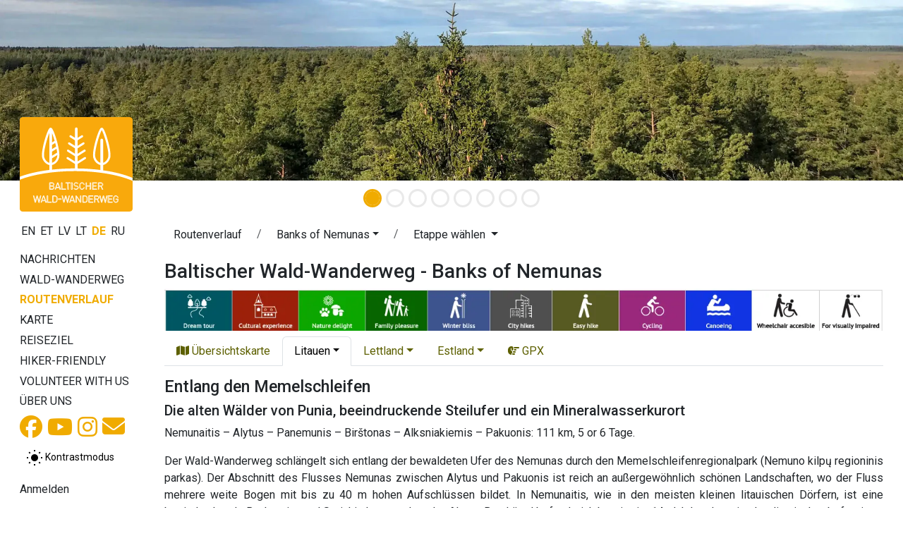

--- FILE ---
content_type: text/html;charset=UTF-8
request_url: https://baltictrails.eu/de/forest/itinerary/22?itineraryId=132
body_size: 11186
content:
<!DOCTYPE html>
<html xmlns="http://www.w3.org/1999/xhtml" xml:lang="en" lang="en">
  <head>
    <title>Baltischer Wald-Wanderweg - Banks of Nemunas</title>
    <meta charset="utf-8"/>
    <meta name="viewport" content="width=device-width, initial-scale=1, shrink-to-fit=no"/>    
    <meta http-equiv="Content-Type" content="text/html; charset=utf-8"/>
    <meta name="author" content="LLTA Lauku Celotajs"/>    
    <link rel="shortcut icon" href="../../../forest/favicon-ver-46742DDB7B68107D8E745764AA0DC6F7.ico" type="image/x-icon"/>  
    <meta name="description" content="Die alten Wälder von Punia, beeindruckende Steilufer und ein Mineralwasserkurort Nemunaitis – Alytus – Panemunis – Birštonas – Alksniakiemis – Pakuonis: 111 km, 5 or 6 Tage. Der Wald-Wanderweg schlängelt sich entlang der bewaldeten Ufer des Nemunas durch den Memelschleifenregionalpark (Nemuno kilpų regioninis parkas). Der Abschnitt des Flusses Nemunas zwischen Alytus und Pakuonis ist reich an außergewöhnlich schönen Landschaften, wo der Fluss mehrere weite Bogen mit bis zu 40 m hohen Aufschlüss ..." />
<link rel="canonical" href="https://baltictrails.eu/de/forest/itinerary/22?itineraryId=132" />
<meta property="og:url" content="https://baltictrails.eu/de/forest/itinerary/22?itineraryId=132" />
<meta property="og:type" content="website" />
<meta property="og:title" content="Baltischer Wald-Wanderweg - Banks of Nemunas" />
<meta property="og:description" content="Die alten Wälder von Punia, beeindruckende Steilufer und ein Mineralwasserkurort Nemunaitis – Alytus – Panemunis – Birštonas – Alksniakiemis – Pakuonis: 111 km, 5 or 6 Tage. Der Wald-Wanderweg schlängelt sich entlang der bewaldeten Ufer des Nemunas durch den Memelschleifenregionalpark (Nemuno kilpų ..." />
<meta property="og:image" content="https://baltictrails.eu/wicket/resource/lv.bt.web.app.layout.skin.forest.res.SkinForestRes/img/baltic-forest-hiking-ver-F0A1A7821BE9FF2D889D67D1BA949DEC.jpg" />
<meta name="twitter:card" content="summary_large_image" />
<meta name="twitter:title" content="Baltischer Wald-Wanderweg - Banks of Nemunas" />
<meta name="twitter:description" content="Die alten Wälder von Punia, beeindruckende Steilufer und ein Mineralwasserkurort Nemunaitis – Alytus – Panemunis – Birštonas – Alksniakiemis – Pakuonis: 111 km, 5 or 6 Tage. Der Wald-Wanderweg schlängelt sich entlang der bewaldeten Ufer des Nemunas durch den Memelschleifenregionalpark (Nemuno kilpų ..." />
<meta name="twitter:image" content="https://baltictrails.eu/wicket/resource/lv.bt.web.app.layout.skin.forest.res.SkinForestRes/img/baltic-forest-hiking-ver-F0A1A7821BE9FF2D889D67D1BA949DEC.jpg" />
<link rel="stylesheet" type="text/css" href="../../../wicket/resource/lv.bt.web.app.layout.skin.forest.res.SkinForestRes/bs5-bt-forest-ver-898A9D98DE8BC0FCC398364D57FDC392.css" />
<script type="text/javascript" src="../../../wicket/resource/org.apache.wicket.resource.JQueryResourceReference/jquery/jquery-3.7.1-ver-962A4A135B116C30221466C5E4F0E7A1.js"></script>
<script type="text/javascript" src="../../../wicket/resource/lv.wi.res.bootstrap.WiBootstrap5Theme/bs5.bundle.min-ver-5CC1B73E70520FA84B1846AFE0EC8FB6.js"></script>
<link rel="stylesheet" type="text/css" href="../../../wicket/resource/lv.wi.res.WiUiCssRes/css/wi-ui-ver-6BB7EB0A27076848D05BBC26856277BE.css" />

    <style id="lv-wi-res-bootstrap-WiContrastToggleBtn-0">
/*<![CDATA[*/

      .contrast-toggle-btn {
        background-color: rgba(255, 255, 255, 0.1);
        backdrop-filter: blur(5px) brightness(1.2);
        -webkit-backdrop-filter: blur(5px) brightness(1.2);
      }
    
/*]]>*/
</style>
  <script type="text/javascript" id="contrast-toggle-init">
/*<![CDATA[*/
  window.initContrastToggles = window.initContrastToggles || function(selector) {
    function applyTheme(theme) {
      document.documentElement.setAttribute('data-bs-theme', theme);
    }

    function updateContrastButton(btn, isContrast) {
      btn.setAttribute('aria-pressed', String(isContrast));
      const iconNormal = btn.querySelector('.icon-normal');
      const iconContrast = btn.querySelector('.icon-contrast');
      if (iconNormal) iconNormal.style.display = isContrast ? 'none' : '';
      if (iconContrast) iconContrast.style.display = isContrast ? '' : 'none';
    }

    const storedTheme = localStorage.getItem('theme') || 'light';
    const isContrast = storedTheme === 'dark';
    applyTheme(storedTheme);

    const buttons = document.querySelectorAll('.contrast-toggle-btn');

    buttons.forEach(btn => {
      updateContrastButton(btn, isContrast);
      if (!btn.dataset.bound) {
        btn.addEventListener('click', () => {
          const pressed = btn.getAttribute('aria-pressed') === 'true';
          const newState = !pressed;
          const newTheme = newState ? 'dark' : 'light';
          applyTheme(newTheme);
          localStorage.setItem('theme', newTheme);

          // Update ALL buttons, not just this one
          buttons.forEach(b => updateContrastButton(b, newState));
        });
        btn.dataset.bound = 'true';
      }
    });
  };

  document.addEventListener("DOMContentLoaded", () => {
    window.initContrastToggles();
  });

/*]]>*/
</script>
<link rel="stylesheet" type="text/css" href="../../../wicket/resource/lv.wi.res.fa.FontAwsomeResourceReference/css/all.min-ver-C325BE79A5ECCA85D68EB9E5B65A547A.css" />
<script type="text/javascript" src="../../../wicket/resource/org.apache.wicket.ajax.AbstractDefaultAjaxBehavior/res/js/wicket-ajax-jquery-ver-8CD946166F47E5DD4EADD165939FF57D.js"></script>
<script async src='https://pagead2.googlesyndication.com/pagead/js/adsbygoogle.js?client=ca-pub-1069488188826558'  crossorigin='anonymous'></script><script type="text/javascript" id="gtm-script">
/*<![CDATA[*/
(function(w,d,s,l,i){w[l]=w[l]||[];w[l].push({'gtm.start':new Date().getTime(),event:'gtm.js'});var f=d.getElementsByTagName(s)[0],j=d.createElement(s),dl=l!='dataLayer'?'&l='+l:'';j.async=true;j.src='https://www.googletagmanager.com/gtm.js?id='+i+dl;f.parentNode.insertBefore(j,f);})(window,document,'script','dataLayer','GTM-P28DCN78');
/*]]>*/
</script>

    <link rel="preconnect" href="https://fonts.googleapis.com">
    <link rel="preconnect" href="https://fonts.gstatic.com" crossorigin>
    <link href="https://fonts.googleapis.com/css2?family=Roboto:ital,wght@0,100..900;1,100..900&display=swap" rel="stylesheet">
  <link rel="stylesheet" type="text/css" href="../../../wicket/resource/lv.bt.web.app.res.WappRes/css-base-ver-E47BCAA973733EAD86746A3A8627DF4F.css" />
<link rel="stylesheet" type="text/css" href="../../../wicket/resource/lv.bt.web.app.layout.skin.forest.res.SkinForestRes/skin-forest-ver-F7B29A0A1C567F154D5C025EC09E668A.css" />
<script type="text/javascript">
/*<![CDATA[*/
Wicket.Event.add(window, "domready", function(event) { 
$('#id2').popover();;
$('#id3').popover();;
$('#id4').popover();;
$('#id5').popover();;
$('#id6').popover();;
Wicket.Event.publish(Wicket.Event.Topic.AJAX_HANDLERS_BOUND);
;});
/*]]>*/
</script>
<meta name="wicket.header.items"/>    
  </head>
  <body>
    <noscript><iframe src="https://www.googletagmanager.com/ns.html?id=GTM-P28DCN78" height="0" width="0" style="display:none;visibility:hidden"></iframe></noscript>
    
    <div>
      
      <div class="d-lg-none">
      <nav class="navbar navbar-expand-md navbar-dark bg-dark">
        <div class="container-fluid">
          <div class="navbar-brand">
          <a href="../../../de" title="Wanderwege in baltischen Staaten: baltcitrails.eu">
            <img style="margin-top: -8px; margin-right: 10px; height: 32px;" src="../../../wicket/resource/lv.bt.web.app.layout.skin.baltictrails.res.SkinBaltictrailsRes/baltictrails_s-ver-6239F6B763AA4A2E897DB2DCA35564E1.svg"/>
          </a>
          <a class="navbar-brand" href="../../forest">
            <img style="margin-top: -8px;" src="../../../wicket/resource/lv.bt.web.app.layout.skin.forest.res.SkinForestRes/img/logo-ver-991BB5D8A2D73A9F2F561868740D3C07.svg" title="Der Baltischer Wald-Wanderweg" alt="Der Baltischer Wald-Wanderweg"/>
          </a>
            </div>
          <button class="navbar-toggler" type="button" data-bs-toggle="collapse" data-bs-target="#navbarNav" aria-controls="navbarNav" aria-expanded="false" aria-label="Toggle navigation">
            <span class="navbar-toggler-icon"></span>
          </button>
          <div class="collapse navbar-collapse" id="navbarNav">
            <ul class="navbar-nav me-auto">
              <li class="nav-item dropdown" id="id7">
                <a class="nav-link dropdown-toggle" href="#" id="navbarDropdownMenuLink" data-bs-toggle="dropdown" aria-haspopup="true" aria-expanded="false" title="Der Baltische Wald-Wanderweg">Wald-Wanderweg </a>
                <div class="dropdown-menu" aria-labelledby="navbarDropdownMenuLink">
                  <a class="dropdown-item" href="/de/forest/news" title="Der Baltische Wald-Wanderweg nachrichten">Nachrichten</a>
                  <a class="dropdown-item" href="/de/forest/route/facts" title="Der Baltische Wald-Wanderweg - Fakten">Fakten</a>
                  <a class="dropdown-item" href="/de/forest/route/info" title="Der Baltische Wald-Wanderweg - Praktische Information">Praktische Informationen</a>
                  <a class="dropdown-item" href="../surfaces" title="Der Baltische Wald-Wanderweg - Belag der Strecke">Belag der Strecke</a>
                  <a class="dropdown-item" href="/de/forest/route/nature" title="Der Baltische Wald-Wanderweg - Natur">Natur</a>
                  <a class="dropdown-item" href="/de/forest/tours" title="Organisierte Wandertou1ren">Touren</a> 
                  <a class="dropdown-item" href="/de/forest/route/accessibility" title="Barrierefreiheit der Wanderroute">Barrierefreiheit</a>
                  <a class="dropdown-item" href="/de/forest/publications" title="Der Baltische Wald-Wanderweg - Veröffentlichungen">Veröffentlichungen</a>
                  <a class="dropdown-item" href="/de/forest/apps" title="Der Baltische Wald-Wanderweg - Websites und Anwendungen">Websites und Anwendungen</a>
                  <a class="dropdown-item" href="/de/forest/marketing" title="Der Baltische Wald-Wanderweg - Marketing">Marketing</a>
                </div>
              </li>
              <li class="nav-item">
                  <a class="nav-link" href="../itinerary" title="Der Baltische Wald-Wanderweg - Routenverlauf">Routenverlauf</a>
              </li>
              <li class="nav-item" id="id8">
                <a class="nav-link" href="../map" title="Der Baltische Wald-Wanderweg Übersichtskarte">Karte</a>
              </li>
              <li class="nav-item dropdown" id="id9">
                <a class="nav-link dropdown-toggle" href="#" id="navbarDropdownMenuLink" data-bs-toggle="dropdown" aria-haspopup="true" aria-expanded="false" title="Reisezielinformation - Lettland &amp; Estland">Reiseziel</a>
                <div class="dropdown-menu" aria-labelledby="navbarDropdownMenuLink">
                  <a class="dropdown-item" href="/de/forest/gettingthere" title="Lettland &amp; Estland- Anreise &amp; Rumkommen">Anreise & Rumkommen</a>
                  <a class="dropdown-item" href="/de/forest/gallery" title="Der Baltische Wald-Wanderweg in Lettland und Estland - Galerie">Galerie</a>
                  <a class="dropdown-item" href="/de/forest/general" title="Allgemeine Information über Lettland &amp; Estland">Allgemeine Information</a>
                  <a class="dropdown-item" href="/de/forest/seasonal" title="Saisonale Aktivitäten in Lettland &amp; Estland">Saisonale Aktivitäten</a>
                  <a class="dropdown-item" href="/de/forest/see" title="Was zu sehen &amp; zu tun in Lettland &amp; Estland">Was zu sehen & zu tun</a>
                  <a class="dropdown-item" href="/de/forest/souvenirs" title="Mitbringsel aus Lettland &amp; Estland">Souvenirs</a>
                  <a class="dropdown-item" href="../hikerfriendly" title="Das Zeichen „Hiker-Friendly“ ">Hiker-Friendly</a>
                  <a class="dropdown-item" href="/de/forest/links" title="Hilfreiche Links während der Reise durch Lettland &amp; Estland">Hilfreiche Links</a>
                  <a class="dropdown-item" href="/de/forest/volunteer" title="Volunteering for long distance walking trails">Volunteer with us</a>
                </div>
              </li>
            </ul>
            <ul class="navbar-nav">
              <li class="nav-item">
                <a class="nav-link" href="../aboutus">Über uns</a>
              </li>
              <li class="nav-item"><a href="https://www.facebook.com/meztaka" class="nav-link" target="_blank" title="Facebook soziales Netzwerk"><i class="fa-brands fa-lg fa-facebook "> </i></a></li>
              <li class="nav-item">
    <a class="contrast-toggle-btn btn btn-sm link-body-emphasis" aria-pressed="false" title="Kontrast zwischen normalem und hohem Kontrastmodus umschalten" aria-label="Zwischen normalem und hohem Kontrastmodus umschalten">
      <svg class="icon-normal" width="24" height="24" viewBox="0 0 24 24" xmlns="http://www.w3.org/2000/svg" role="img" aria-hidden="true" focusable="false" fill="currentColor">
        <circle cx="12" cy="12" r="5" fill="#000000" />
        <path d="M12 1V3M12 21V23M1 12H3M21 12H23M4.22 4.22L5.64 5.64M18.36 18.36L19.78 19.78M4.22 19.78L5.64 18.36M18.36 5.64L19.78 4.22" stroke="#000000" stroke-width="2" />
      </svg>
      <svg class="icon-contrast" width="24" height="24" viewBox="0 0 24 24" xmlns="http://www.w3.org/2000/svg" aria-hidden="true" focusable="false" fill="currentColor" style="display:none;">
        <circle cx="12" cy="12" r="5" fill="#FFC107" stroke="#FFFFFF" stroke-width="2" />
        <path d="M12 1V3M12 21V23M1 12H3M21 12H23M4.22 4.22L5.64 5.64M18.36 18.36L19.78 19.78M4.22 19.78L5.64 18.36M18.36 5.64L19.78 4.22" stroke="#FFC107" stroke-width="2" />
      </svg>
      <span class="visually-hidden">Kontrastmodus</span>
    </a>
  </li>
              
      <li class="nav-item dropdown locale-dropdown">
        <a href="#" class="nav-link dropdown-toggle" data-bs-toggle="dropdown">DE</a>
        <div class="dropdown-menu">
          <a class="dropdown-item" href="../../../en/forest/itinerary/22?lang=en&amp;itineraryId=132">English</a><a class="dropdown-item" href="../../../et/forest/itinerary/22?lang=et&amp;itineraryId=132">Eesti</a><a class="dropdown-item" href="../../../lv/forest/itinerary/22?lang=lv&amp;itineraryId=132">Latviešu</a><a class="dropdown-item" href="../../../lt/forest/itinerary/22?lang=lt&amp;itineraryId=132">Lietuvių</a><a class="dropdown-item" href="../../../de/forest/itinerary/22?lang=de&amp;itineraryId=132">Deutsch</a><a class="dropdown-item" href="../../../ru/forest/itinerary/22?lang=ru&amp;itineraryId=132">Русский</a>
        </div>
      </li>
    
              <li class="nav-item" id="idb"><a href="./22?itineraryId=132&amp;login=true" class="nav-link" title="Anmelden"><i class="fa-solid fa-sign-in fa-lg"> </i></a></li>
              <li id="idc" hidden="" data-wicket-placeholder=""></li>
            </ul>
          </div>
        </div>
      </nav>
    </div>
      <div class="skinFlashyHeader d-none d-lg-block" style="text-align: center;">
        <div class="skinFlashyCarousel">
      <div class="carousel slide  carousel-fade" id="id1" data-bs-ride="carousel">
        <div class="carousel-indicators">
          
        <button type="button" data-bs-slide-to="0" data-bs-target="#id1" class="active" aria-current="true" aria-label="Slide 1"></button>
      
        <button type="button" data-bs-slide-to="1" data-bs-target="#id1" aria-label="Slide 2"></button>
      
        <button type="button" data-bs-slide-to="2" data-bs-target="#id1" aria-label="Slide 3"></button>
      
        <button type="button" data-bs-slide-to="3" data-bs-target="#id1" aria-label="Slide 4"></button>
      
        <button type="button" data-bs-slide-to="4" data-bs-target="#id1" aria-label="Slide 5"></button>
      
        <button type="button" data-bs-slide-to="5" data-bs-target="#id1" aria-label="Slide 6"></button>
      
        <button type="button" data-bs-slide-to="6" data-bs-target="#id1" aria-label="Slide 7"></button>
      
        <button type="button" data-bs-slide-to="7" data-bs-target="#id1" aria-label="Slide 8"></button>
      
        </div>
        <div class="carousel-inner">
          <div class="carousel-item active">
            <div class="d-block w-100">
        <div><img class="img-fluid" src="../../../wicket/resource/lv.bt.web.app.layout.skin.forest.res.SkinForestRes/img/c01-ver-D470BB1B5E5AED94AB4BDAB01D48F959.webp" alt="img/c01.webp"/></div>
      </div>
          </div><div class="carousel-item">
            <div class="d-block w-100">
        <div><img class="img-fluid" src="../../../wicket/resource/lv.bt.web.app.layout.skin.forest.res.SkinForestRes/img/c02-ver-AFD68CC308C45BA7884C6094FFE85C90.webp" alt="img/c02.webp"/></div>
      </div>
          </div><div class="carousel-item">
            <div class="d-block w-100">
        <div><img class="img-fluid" src="../../../wicket/resource/lv.bt.web.app.layout.skin.forest.res.SkinForestRes/img/c03-ver-C9E41A49766F7D8515438670620D291D.webp" alt="img/c03.webp"/></div>
      </div>
          </div><div class="carousel-item">
            <div class="d-block w-100">
        <div><img class="img-fluid" src="../../../wicket/resource/lv.bt.web.app.layout.skin.forest.res.SkinForestRes/img/c04-ver-F5B9F03F200690C4626AABE1AD728F47.webp" alt="img/c04.webp"/></div>
      </div>
          </div><div class="carousel-item">
            <div class="d-block w-100">
        <div><img class="img-fluid" src="../../../wicket/resource/lv.bt.web.app.layout.skin.forest.res.SkinForestRes/img/c05-ver-D2AED9DACE20F7E8D6AF9100E9DD93B9.webp" alt="img/c05.webp"/></div>
      </div>
          </div><div class="carousel-item">
            <div class="d-block w-100">
        <div><img class="img-fluid" src="../../../wicket/resource/lv.bt.web.app.layout.skin.forest.res.SkinForestRes/img/c06-ver-C4A974AE379319E39A225356CAC57A40.webp" alt="img/c06.webp"/></div>
      </div>
          </div><div class="carousel-item">
            <div class="d-block w-100">
        <div><img class="img-fluid" src="../../../wicket/resource/lv.bt.web.app.layout.skin.forest.res.SkinForestRes/img/c07-ver-5D718EA4A29E181D8E91DB5C0EE4A5B3.webp" alt="img/c07.webp"/></div>
      </div>
          </div><div class="carousel-item">
            <div class="d-block w-100">
        <div><img class="img-fluid" src="../../../wicket/resource/lv.bt.web.app.layout.skin.forest.res.SkinForestRes/img/c08-ver-C114F11FCEAC3C06182490539A48CDFB.webp" alt="img/c08.webp"/></div>
      </div>
          </div>
        </div>
        <a class="carousel-control-prev" role="button" data-bs-slide="prev" href="#id1">
          <span class="carousel-control-prev-icon" aria-hidden="true"></span>
          <span class="visually-hidden">Vorherige</span>
        </a>
        <a class="carousel-control-next" role="button" data-bs-slide="next" href="#id1">
          <span class="carousel-control-next-icon" aria-hidden="true"></span>
          <span class="visually-hidden">Nächste</span>
        </a>
      </div>
        
    </div>
      </div>
        

    
      <div class="mt-1 mt-lg-2 mx-lg-3 mx-sm-2 mx-xl-4 page-content">
        <main role="main" class="container-xxl">
          <div class="row g-1">
            <div class="d-none d-lg-block col-lg-2" style="margin-top: -125px; z-index: 120; max-width: 15rem;">
              
    <div class="logoDiv">
      <a href="../../forest">
        <div>
      <img src="../../../wicket/resource/lv.bt.web.app.layout.skin.forest.res.SkinForestLogoFull/img/logo_full_de-ver-9D4F6066687CBC911FB08AC0CB7F19FF.svg?de"/>
    </div>
      </a>
    </div>
    <div style="margin-top: 1rem;">
      <div>
            
        <a class="localeChangeLink" href="../../../en/forest/itinerary/22?lang=en&amp;itineraryId=132"><span class="localeName" alt="en" title="English">EN</span></a>
            
        <a class="localeChangeLink" href="../../../et/forest/itinerary/22?lang=et&amp;itineraryId=132"><span class="localeName" alt="et" title="eesti">ET</span></a>
            
        <a class="localeChangeLink" href="../../../lv/forest/itinerary/22?lang=lv&amp;itineraryId=132"><span class="localeName" alt="lv" title="latviešu">LV</span></a>
            
        <a class="localeChangeLink" href="../../../lt/forest/itinerary/22?lang=lt&amp;itineraryId=132"><span class="localeName" alt="lt" title="lietuvių">LT</span></a>
            
        <a class="localeChangeLink" href="../../../de/forest/itinerary/22?lang=de&amp;itineraryId=132"><span class="localeName active" alt="de" title="Deutsch">DE</span></a>
            
        <a class="localeChangeLink" href="../../../ru/forest/itinerary/22?lang=ru&amp;itineraryId=132"><span class="localeName" alt="ru" title="русский">RU</span></a>
      
    </div>
    </div>
    <div id="mainMenu" style="margin-top: 1rem;">
      <nav class="nav flex-column">
        <a class="menu1-item" href="/de/forest/news" title="Der Baltische Wald-Wanderweg nachrichten">
          Nachrichten
        </a>
        <a class="menu1-item" data-bs-toggle="collapse" data-bs-target="#mainMenuRoute" title="Der Baltische Wald-Wanderweg">
          Wald-Wanderweg 
        </a>
        <div id="mainMenuRoute" class="collapse menu2" data-bs-parent="#mainMenu">
          <nav class="nav flex-column">
            <a class="menu2-item" href="/de/forest/route/facts" title="Der Baltische Wald-Wanderweg - Fakten">
              Fakten
            </a>
            <a class="menu2-item" href="/de/forest/route/info" title="Der Baltische Wald-Wanderweg - Praktische Information">
              Praktische Informationen
            </a>
            <a class="menu2-item" href="../surfaces" title="Der Baltische Wald-Wanderweg - Belag der Strecke">
              Belag der Strecke
            </a>
            <a class="menu2-item" href="/de/forest/route/nature" title="Der Baltische Wald-Wanderweg - Natur">
              Natur
            </a>
            <a class="menu2-item" href="/de/forest/tours" title="Organisierte Wandertou1ren">
              Touren
            </a>
            <a class="menu2-item" href="/de/forest/route/accessibility" title="Barrierefreiheit der Wanderroute">
              Barrierefreiheit
            </a>
            <a class="menu2-item" href="/de/forest/publications" title="Der Baltische Wald-Wanderweg - Veröffentlichungen">
              Veröffentlichungen
            </a>
            <a class="menu2-item" href="/de/forest/apps" title="Der Baltische Wald-Wanderweg - Websites und Anwendungen">
              Websites und Anwendungen
            </a>
            <a class="menu2-item" href="/de/forest/marketing" title="Der Baltische Wald-Wanderweg - Marketing">
              Marketing
            </a>
          </nav>
        </div>
        <a class="menu1-item active" href="../itinerary" title="Der Baltische Wald-Wanderweg - Routenverlauf">
          Routenverlauf
        </a>
        <a class="menu1-item" href="../map" title="Der Baltische Wald-Wanderweg Übersichtskarte">
          Karte
        </a>
        <a class="menu1-item" data-bs-toggle="collapse" data-bs-target="#mainMenuDestination" title="Reisezielinformation - Lettland &amp; Estland">
          Reiseziel
        </a>
        <div id="mainMenuDestination" class="collapse menu2" data-bs-parent="#mainMenu">
          <nav class="nav flex-column">
            <a class="menu2-item" href="/de/forest/gettingthere" title="Lettland &amp; Estland- Anreise &amp; Rumkommen">
              Anreise
            </a>
            <a class="menu2-item" href="/de/forest/gallery" title="Der Baltische Wald-Wanderweg in Lettland und Estland - Galerie">
              Galerie
            </a>
            <a class="menu2-item" href="/de/forest/general" title="Allgemeine Information über Lettland &amp; Estland">
              Allgemeine Info
            </a>
            <a class="menu2-item" href="/de/forest/seasonal" title="Saisonale Aktivitäten in Lettland &amp; Estland">
              Saisonale Aktivitäten
            </a>
            <a class="menu2-item" href="/de/forest/see" title="Was zu sehen &amp; zu tun in Lettland &amp; Estland">
              Was zu sehen & zu tun
            </a>
            <a class="menu2-item" href="/de/forest/souvenirs" title="Mitbringsel aus Lettland &amp; Estland">
              Souvenirs
            </a>
            <a class="menu2-item" href="/de/forest/links" title="Hilfreiche Links während der Reise durch Lettland &amp; Estland">
              Hilfreiche Links
            </a>
          </nav>
        </div>
        <a class="menu1-item" href="../hikerfriendly" title="Das Zeichen „Hiker-Friendly“ ">
          Hiker-Friendly
        </a>
        <a class="menu1-item" href="/de/forest/volunteer" title="Volunteering for long distance walking trails">
          Volunteer with us
        </a>
        <a class="menu1-item" href="../aboutus" title="Über Projekt und Partner">
          Über uns
        </a>
      </nav>
      <div class="socialIcons" style="margin-top: .2rem;">
        <a href="https://www.facebook.com/meztaka" style="margin-right: 3px;" target="_blank" title="Der Baltische Wald-Wanderweg auf Facebook soziales Netzwerk"><i class="fa-brands fa-2x fa-facebook"> </i></a>
        <a href="https://www.youtube.com/channel/UCPoSGOtdt7lXVUHiCPdfLAA?view" style="margin-right: 3px;" target="_blank" title="Der Baltische Wald-Wanderweg auf Youtube"><i class="fa-brands fa-2x fa-youtube"> </i></a>
        <a href="https://www.instagram.com/meztaka" style="margin-right: 3px;" target="_blank" title="Der Baltische Wald-Wanderweg auf Instagram soziales Netzwerk"><i class="fa-brands fa-2x fa-instagram"> </i></a>
        <a href="mailto:lauku@celotajs.lv" style="position:relative; top: -1px;" title="Schreiben Sie uns eine E-Mail"><i class="fa-solid fa-2x fa-envelope"> </i></a>
      </div>
      <div class="mt-2 mb-1" id="idd">
    <a class="contrast-toggle-btn btn btn-sm link-body-emphasis" aria-pressed="false" title="Kontrast zwischen normalem und hohem Kontrastmodus umschalten" aria-label="Zwischen normalem und hohem Kontrastmodus umschalten">
      <svg class="icon-normal" width="24" height="24" viewBox="0 0 24 24" xmlns="http://www.w3.org/2000/svg" role="img" aria-hidden="true" focusable="false" fill="currentColor">
        <circle cx="12" cy="12" r="5" fill="#000000" />
        <path d="M12 1V3M12 21V23M1 12H3M21 12H23M4.22 4.22L5.64 5.64M18.36 18.36L19.78 19.78M4.22 19.78L5.64 18.36M18.36 5.64L19.78 4.22" stroke="#000000" stroke-width="2" />
      </svg>
      <svg class="icon-contrast" width="24" height="24" viewBox="0 0 24 24" xmlns="http://www.w3.org/2000/svg" aria-hidden="true" focusable="false" fill="currentColor" style="display:none;">
        <circle cx="12" cy="12" r="5" fill="#FFC107" stroke="#FFFFFF" stroke-width="2" />
        <path d="M12 1V3M12 21V23M1 12H3M21 12H23M4.22 4.22L5.64 5.64M18.36 18.36L19.78 19.78M4.22 19.78L5.64 18.36M18.36 5.64L19.78 4.22" stroke="#FFC107" stroke-width="2" />
      </svg>
      <span>Kontrastmodus</span>
    </a>
  </div>

      <nav class="nav flex-column userMenu" style="margin-top: 1rem;">
        <a href="./22?itineraryId=132&amp;login=true" title="Anmelden">
          Anmelden
        </a>
        
        
      </nav>
    </div>
    <div class="mx-3">
      <nav class="nav flex-column baltictrailsMenu" style="margin-top: 1rem; margin-right: .5rem; margin-left: -1rem;">
        <a href="../../../de" title="Wanderwege in baltischen Staaten: baltcitrails.eu"><img class="img-fluid" src="../../../wicket/resource/lv.bt.web.app.layout.skin.baltictrails.res.SkinBaltictrailsRes/baltictrails_h-ver-BFEB287E4A0F05B509584978C5A7D6A3.svg"/></a>
      </nav>
      <nav class="nav flex-column ldtekMenu" style="margin-top: 1rem; margin-right: .5rem; margin-left: -1rem;">
        <a href="https://www.celotajs.lv/en/p/view/dabas_turista_etikas_kodekss" title="Gemeinsamer Verhaltenskodex von Latvian Nature"><img class="img-fluid" src="/g/www/banners/dtek-forest_en.webp"/></a>
      </nav>
      <nav class="nav flex-column volunteerMenu" style="margin-top: 1rem; margin-right: .5rem; margin-left: -1rem;">
        <a href="/de/forest/volunteer" title="Volunteer with us"><img class="img-fluid" src="/g/www/banners/volunteer_en.webp"/></a>
      </nav>
    </div>
  
            </div>
            <div class="col">
              
      <nav class="page-breadcrumb">
      <nav aria-label="breadcrumb">
        <ol class="breadcrumb">
          <li class="breadcrumb-item"><a class="btn" style="padding-top: 0;" href="../../../wicket/bookmarkable/lv.bt.web.route.itinerary.RouteItineraryPage">Routenverlauf</a></li>
          <li class="breadcrumb-item">
            <span class="dropdown">
              <a class="btn dropdown-toggle" style="padding-top: 0;" href="#" role="button" data-bs-toggle="dropdown" aria-haspopup="true" aria-expanded="false"><span>Banks of Nemunas</span></a>
              <div class="dropdown-menu">
                <a class="dropdown-item" href="./21"><span>Dzukija, Litauen</span></a><a class="dropdown-item active" href="./22"><span>Banks of Nemunas, Litauen</span></a><a class="dropdown-item" href="./23"><span>Kaunas, Litauen</span></a><a class="dropdown-item" href="./24"><span>Valley Dubysa river, Litauen</span></a><a class="dropdown-item" href="./25"><span>Žemaitija, Litauen</span></a><a class="dropdown-item" href="./26"><span>South Kurzeme, Lettland</span></a><a class="dropdown-item" href="./27"><span>Kuldiga and surrounding, Lettland</span></a><a class="dropdown-item" href="./28"><span>Abava valley, Lettland</span></a><a class="dropdown-item" href="./29"><span>Tukums and Ķemeru NP, Lettland</span></a><a class="dropdown-item" href="./30"><span>Jūrmala and Rīga, Lettland</span></a><a class="dropdown-item" href="./9"><span>Riga and Riga Region, Lettland</span></a><a class="dropdown-item" href="./10"><span>Gauja National Park, Lettland</span></a><a class="dropdown-item" href="./11"><span>North Gauja, Lettland</span></a><a class="dropdown-item" href="./12"><span>Veclaicene Forestland, Lettland</span></a><a class="dropdown-item" href="./13"><span>Haanja upland, Estland</span></a><a class="dropdown-item" href="./14"><span>Setomaa, Estland</span></a><a class="dropdown-item" href="./15"><span>Das Peipusland, Estland</span></a><a class="dropdown-item" href="./16"><span>North Estonian coastline, Estland</span></a>
              </div>
            </span>            
          </li>
          <li class="breadcrumb-item">
            <span class="dropdown"><a class="btn dropdown-toggle" style="padding-top: 0;" href="#" role="button" data-bs-toggle="dropdown" aria-haspopup="true" aria-expanded="false"><span>Etappe wählen </span></a>
              <div class="dropdown-menu">
                <a class="dropdown-item" href="../day/134"><span>57. Etappe. Nemunaitis – Alytus.</span></a><a class="dropdown-item" href="../day/135"><span>58. Etappe. Alytus – Panemunis.</span></a><a class="dropdown-item" href="../day/136"><span>59. Etappe. Panemunis – Birštonas.</span></a><a class="dropdown-item" href="../day/137"><span>60. Etappe. Birštonas – Alksniakiemis.</span></a><a class="dropdown-item" href="../day/138"><span>61. Etappe. Alksniakiemis – Pakuonis.</span></a>
              </div>
            </span>            
          </li>
        </ol>
      </nav>
    </nav>
      <h1 class="page-header d-none d-lg-block" id="ide">Baltischer Wald-Wanderweg - Banks of Nemunas </h1>
    
              
      
    
      
      
      <div class="mt-1 mb-2" style="text-align: center;"><a href="../../../wicket/bookmarkable/lv.bt.web.specialization.RouteItinerarySpecializationOverviewPage"><img class="img-fluid" style="max-height: 100px;" src="../../../wicket/resource/lv.bt.web.specialization.res.SpecializationRes/Specializations-ver-3B20F5C20A75056AF74916754F865FC0.webp"/></a></div>
      <ul class="nav nav-tabs">
        <li class="nav-item">
          <a class="nav-link" href="../itinerary" title="Übersichtskarte"><i class="fa-solid fa-map"></i>&nbsp;Übersichtskarte</a>
        </li>
        <li class="nav-item dropdown">
          <a class="nav-link dropdown-toggle active" data-bs-toggle="dropdown" href="#" role="button" aria-haspopup="true" aria-expanded="false"><span>Litauen</span></a>
          <div class="dropdown-menu">
            
              <a class="dropdown-item" href="./21" title="Ethnografische Region Dzūkija"><span>Ethnografische Region Dzūkija</span></a>
            
              <a class="dropdown-item active" href="./22" title="Entlang den Memelschleifen"><span>Entlang den Memelschleifen</span></a>
            
              <a class="dropdown-item" href="./23" title="Kaunas und Bezirk Kaunas"><span>Kaunas und Bezirk Kaunas</span></a>
            
              <a class="dropdown-item" href="./24" title="Entlang den Ufern des Dubysatals"><span>Entlang den Ufern des Dubysatals</span></a>
            
              <a class="dropdown-item" href="./25" title="Ethnografische Region Žemaitija (Nienderlitauen)"><span>Ethnografische Region Žemaitija (Nienderlitauen)</span></a>
            
          </div>
        </li><li class="nav-item dropdown">
          <a class="nav-link dropdown-toggle" data-bs-toggle="dropdown" href="#" role="button" aria-haspopup="true" aria-expanded="false"><span>Lettland</span></a>
          <div class="dropdown-menu">
            
              <a class="dropdown-item" href="./26" title="Südkurzeme"><span>Südkurzeme</span></a>
            
              <a class="dropdown-item" href="./27" title="Kuldīga und Umgebung"><span>Kuldīga und Umgebung</span></a>
            
              <a class="dropdown-item" href="./28" title="Urstromtal Abava"><span>Urstromtal Abava</span></a>
            
              <a class="dropdown-item" href="./29" title="Tukums und der Nationalpark Ķemeri"><span>Tukums und der Nationalpark Ķemeri</span></a>
            
              <a class="dropdown-item" href="./30" title="Jūrmala und Rīga"><span>Jūrmala und Rīga</span></a>
            
              <a class="dropdown-item" href="./9" title="Das Rigaer Umland"><span>Das Rigaer Umland</span></a>
            
              <a class="dropdown-item" href="./10" title="Der Nationalpark Gauja"><span>Der Nationalpark Gauja</span></a>
            
              <a class="dropdown-item" href="./11" title="Das Nord-Gauja Waldgebiet"><span>Das Nord-Gauja Waldgebiet</span></a>
            
              <a class="dropdown-item" href="./12" title="Das Veclaicene Waldgebiet"><span>Das Veclaicene Waldgebiet</span></a>
            
          </div>
        </li><li class="nav-item dropdown">
          <a class="nav-link dropdown-toggle" data-bs-toggle="dropdown" href="#" role="button" aria-haspopup="true" aria-expanded="false"><span>Estland</span></a>
          <div class="dropdown-menu">
            
              <a class="dropdown-item" href="./13" title="Hochland von Haanja"><span>Hochland von Haanja</span></a>
            
              <a class="dropdown-item" href="./14" title="Setomaa"><span>Setomaa</span></a>
            
              <a class="dropdown-item" href="./15" title="Das land am Peipussee"><span>Das land am Peipussee</span></a>
            
              <a class="dropdown-item" href="./16" title="Nordestnische Küste"><span>Nordestnische Küste</span></a>
            
          </div>
        </li>  
        <li class="nav-item">
          <a class="nav-link" href="../route/geo/export?exp=C&amp;country=LT" title="Data export to KMZ, KML and GPX formats"><i class="fa-solid fa-hand-point-right" aria-hidden="true"></i>&nbsp;GPX</a>
        </li>
      </ul>
      <div class="tab-content">
        <div class="tab-pane active" style="padding-top: 1rem;">
      <h3 id="idf">
      <div class="i18nEditableLabel">
        
        <span>Entlang den Memelschleifen</span>
      </div>
      
    </h3>
      <div id="id10">
      <div class="i18nEditableLabel">
        
        <span>
      <div class="i18nMtLabel i18nMtArea"><div lang="de"><h5 style="text-align: justify;">Die alten Wälder von Punia, beeindruckende Steilufer und ein Mineralwasserkurort</h5>

<p style="text-align: justify;">Nemunaitis &ndash; Alytus &ndash; Panemunis &ndash; Birštonas &ndash; Alksniakiemis &ndash; Pakuonis: 111 km, 5 or 6 Tage.</p>

<p style="text-align: justify;">Der Wald-Wanderweg schlängelt sich entlang der bewaldeten Ufer des Nemunas durch den Memelschleifenregionalpark (Nemuno kilpų regioninis parkas). Der Abschnitt des Flusses Nemunas zwischen Alytus und Pakuonis ist reich an außergewöhnlich schönen Landschaften, wo der Fluss mehrere weite Bogen mit bis zu 40 m hohen Aufschlüssen bildet. In Nemunaitis, wie in den meisten kleinen litauischen Dörfern, ist eine beeindruckende Backstein- und Steinkirche zu sehen. Im Alytus-Burghügel befand sich bereits im 14. Jahrhundert ein alter litauischer befestigter Burghügel. Heute ist Alytus für die höchste Fußgängerbrücke in Litauen und Parks für aktive Erholung bekannt. Birštonas als Kurort am rechten Ufer des Nemunas ist ein beliebter Schlammkurort und Ort der Mineralwasserquellen, die in der Heilkunde verwendet werden. Gäste von Birštonas können in speziell eingerichteten öffentlichen Orten kostenlos Mineralwasser genießen.</p></div></div>
    </span>
      </div>
      
    </div>
      
        <div class="row g-2">
          <div class=" col-md-5 col-lg-5 col-xl-4">
            <a href="../day/134"><img class="img-fluid img-thumbnail" src="/g/Route/r002/Sections/d134/Alytaus_piliakalnis_ALavrėnovas.jpg?size=400" alt="Alytaus piliakalnis ALavrėnovas"/></a>
          </div>
          <div class=" col-md-7 col-lg-7 col-xl-8">
            <h3><img style="margin-right: .5rem;" id="id2" title="Section difficulty ratings" alt="leicht" src="/img/difficulty/D-E.svg" height="36px" tabindex="0" data-bs-toggle="popover" data-bs-placement="auto" data-bs-trigger="hover focus click " data-bs-html="true" data-bs-content="&lt;div class=&quot;row g-1&quot;&gt; &lt;div class=&quot;col-2&quot;&gt; &lt;h5&gt;Easy&lt;/h5&gt; &lt;img src=&quot;/img/difficulty/D-E.svg&quot; class=&quot;img-fluid&quot; /&gt; &lt;/div&gt; &lt;div class=&quot;col-10&quot;&gt; &lt;p&gt;The routes are relatively short and easy to walk, the terrain is mostly flat. The road surface is good, such as forest tracks or asphalt roads. These stages are suitable for beginners or those who want to enjoy a leisurely walk.&lt;/p&gt; &lt;/div&gt; &lt;div class=&quot;col-2&quot;&gt; &lt;h5&gt;Medium&lt;/h5&gt; &lt;img src=&quot;/img/difficulty/D-M.svg&quot; class=&quot;img-fluid&quot; /&gt; &lt;/div&gt; &lt;div class=&quot;col-10&quot;&gt; &lt;p&gt;The day&#039;s stages are of medium length, the terrain can be uneven with slight ups and downs. The road surface can vary, including trails with irregular surfaces such as roots, rocks. These stages are suitable for experienced hikers with good physical fitness.&lt;/p&gt; &lt;/div&gt; &lt;div class=&quot;col-2&quot;&gt; &lt;h5&gt;Difficult&lt;/h5&gt; &lt;img src=&quot;/img/difficulty/D-H.svg&quot; class=&quot;img-fluid&quot; /&gt; &lt;/div&gt; &lt;div class=&quot;col&quot;-10&gt; &lt;p&gt;Longer sections of the day which can be challenging, the terrain can be steep with several ups and downs. The road surface can be technically difficult, such as steep, rocky or muddy trails. These stages are suitable for advanced hikers with good physical condition and hiking experience.&lt;/p&gt; &lt;/div&gt; &lt;/div&gt;"/><a href="../day/134"><span>57. Etappe. Nemunaitis – Alytus.</span></a></h3>
            <p class="lead">Über die höchste Fußgängerbrücke nach Alytus</p>
            <div>
      <div class="i18nMtLabel i18nMtArea"><div lang="de"><p style="text-align: justify;">Von Nemunaitis über die Vytauto-Straße und die Landstraße Kaniūkai &ndash; Einorai &ndash; Nemunaitis (Nr. 1102) führt der Wald-Wanderweg 1,5 km in nordöstliche Richtung, biegt dann links nach Norden ab und erreicht nach 3 km das Dorf Gečialaukis. Dann biegt der Wald-Wanderweg rechts nach Osten ab und nach 3,3 km kommt er wieder auf die Landstraße Nr. 1102 zurück. Nach weiteren 3,3 km erreicht der Wald-Wanderweg die Landstraße Nr. 128 und geht über den Bürgersteig in das Nemunas-Tal hinunter. Von hier führt ein über 3 km langer, schöner Nemunas-Talpfad durch den Wald zu einer Fußgängerbrücke über den Fluss. Nach einem Aufstieg zur höchsten Fußgängerbrücke Litauens öffnet sich der Blick auf die weite und mächtige Landschaft der Nemunas. Hinter der Brücke verläuft der Wald-Wanderweg entlang des ehemaligen Eisenbahndamms, schlängelt sich entlang der kleinen Wege (S. Dariaus und S. Girėno Straße) des Kurparks Alytus und erreicht den Altstadtplatz (Senamiesčio) im Stadtzentrum, an dessen Südseite sich das Tourismusinformationszentrum Alytus befindet.</p></div></div>
    </div>
          </div>
        </div> 
        <hr />
      
        <div class="row g-2">
          <div class=" col-md-5 col-lg-5 col-xl-4">
            <a href="../day/135"><img class="img-fluid img-thumbnail" src="/g/Route/r002/Sections/d135/Punios_piliakalnis_LCTA2.jpg?size=400" alt="Punios piliakalnis LCTA2"/></a>
          </div>
          <div class=" col-md-7 col-lg-7 col-xl-8">
            <h3><img style="margin-right: .5rem;" id="id3" title="Section difficulty ratings" alt="schwer" src="/img/difficulty/D-H.svg" height="36px" tabindex="0" data-bs-toggle="popover" data-bs-placement="auto" data-bs-trigger="hover focus click " data-bs-html="true" data-bs-content="&lt;div class=&quot;row g-1&quot;&gt; &lt;div class=&quot;col-2&quot;&gt; &lt;h5&gt;Easy&lt;/h5&gt; &lt;img src=&quot;/img/difficulty/D-E.svg&quot; class=&quot;img-fluid&quot; /&gt; &lt;/div&gt; &lt;div class=&quot;col-10&quot;&gt; &lt;p&gt;The routes are relatively short and easy to walk, the terrain is mostly flat. The road surface is good, such as forest tracks or asphalt roads. These stages are suitable for beginners or those who want to enjoy a leisurely walk.&lt;/p&gt; &lt;/div&gt; &lt;div class=&quot;col-2&quot;&gt; &lt;h5&gt;Medium&lt;/h5&gt; &lt;img src=&quot;/img/difficulty/D-M.svg&quot; class=&quot;img-fluid&quot; /&gt; &lt;/div&gt; &lt;div class=&quot;col-10&quot;&gt; &lt;p&gt;The day&#039;s stages are of medium length, the terrain can be uneven with slight ups and downs. The road surface can vary, including trails with irregular surfaces such as roots, rocks. These stages are suitable for experienced hikers with good physical fitness.&lt;/p&gt; &lt;/div&gt; &lt;div class=&quot;col-2&quot;&gt; &lt;h5&gt;Difficult&lt;/h5&gt; &lt;img src=&quot;/img/difficulty/D-H.svg&quot; class=&quot;img-fluid&quot; /&gt; &lt;/div&gt; &lt;div class=&quot;col&quot;-10&gt; &lt;p&gt;Longer sections of the day which can be challenging, the terrain can be steep with several ups and downs. The road surface can be technically difficult, such as steep, rocky or muddy trails. These stages are suitable for advanced hikers with good physical condition and hiking experience.&lt;/p&gt; &lt;/div&gt; &lt;/div&gt;"/><a href="../day/135"><span>58. Etappe. Alytus – Panemunis.</span></a></h3>
            <p class="lead">Entlang der Hügel des Dzūkija-Hochlandes</p>
            <div>
      <div class="i18nMtLabel i18nMtArea"><div lang="de"><p style="text-align: justify;">Von Alytus führt der Wald-Wanderweg die Vilniaus-Straße entlang, überquert die Nemunas über die A. Juozapavičiaus-Brücke, biegt dann links in die Jiezno-Straße nach Norden ab und überquert weiter entlang der Miškininkų-Straße die Landstraße Normandijos &ndash; Nemunas (Nr. 1334). Nach fast 2 km kommt der Wald-Wanderweg über einen Weg durch den Wald auf eine kleine Landstraße und entlang dieser geht es 8 km in nördlicher Richtung weiter. In dieser Umgebung gibt es ausgedehnte und offene Landschaften der Dzūkija-Hochebene. Hinter dem Dorf Staniava führt der Wald-Wanderweg eine schöne Forststraße hinunter zum Nemunas und dann einen steilen Hang hinauf zum Burghügel Punia, von dem sich ein schöner Blick auf den Fluss eröffnet. Vorbei an der Punia-Kirche, über die Straßen Kauno, Šilo und Birštono erreicht der Wald-Wanderweg nach weniger als 4 km ein größeres Waldmassiv. Nach diesem Wald führt der Wald-Wanderweg zum Dorf Nemajūnai. 3,5 km entfernt ist der Endpunkt dieses Abschnitts.</p></div></div>
    </div>
          </div>
        </div> 
        <hr />
      
        <div class="row g-2">
          <div class=" col-md-5 col-lg-5 col-xl-4">
            <a href="../day/136"><img class="img-fluid img-thumbnail" src="/g/Route/r002/Sections/d136/DSC_5421.jpg?size=400" alt="DSC 5421"/></a>
          </div>
          <div class=" col-md-7 col-lg-7 col-xl-8">
            <h3><img style="margin-right: .5rem;" id="id4" title="Section difficulty ratings" alt="leicht" src="/img/difficulty/D-E.svg" height="36px" tabindex="0" data-bs-toggle="popover" data-bs-placement="auto" data-bs-trigger="hover focus click " data-bs-html="true" data-bs-content="&lt;div class=&quot;row g-1&quot;&gt; &lt;div class=&quot;col-2&quot;&gt; &lt;h5&gt;Easy&lt;/h5&gt; &lt;img src=&quot;/img/difficulty/D-E.svg&quot; class=&quot;img-fluid&quot; /&gt; &lt;/div&gt; &lt;div class=&quot;col-10&quot;&gt; &lt;p&gt;The routes are relatively short and easy to walk, the terrain is mostly flat. The road surface is good, such as forest tracks or asphalt roads. These stages are suitable for beginners or those who want to enjoy a leisurely walk.&lt;/p&gt; &lt;/div&gt; &lt;div class=&quot;col-2&quot;&gt; &lt;h5&gt;Medium&lt;/h5&gt; &lt;img src=&quot;/img/difficulty/D-M.svg&quot; class=&quot;img-fluid&quot; /&gt; &lt;/div&gt; &lt;div class=&quot;col-10&quot;&gt; &lt;p&gt;The day&#039;s stages are of medium length, the terrain can be uneven with slight ups and downs. The road surface can vary, including trails with irregular surfaces such as roots, rocks. These stages are suitable for experienced hikers with good physical fitness.&lt;/p&gt; &lt;/div&gt; &lt;div class=&quot;col-2&quot;&gt; &lt;h5&gt;Difficult&lt;/h5&gt; &lt;img src=&quot;/img/difficulty/D-H.svg&quot; class=&quot;img-fluid&quot; /&gt; &lt;/div&gt; &lt;div class=&quot;col&quot;-10&gt; &lt;p&gt;Longer sections of the day which can be challenging, the terrain can be steep with several ups and downs. The road surface can be technically difficult, such as steep, rocky or muddy trails. These stages are suitable for advanced hikers with good physical condition and hiking experience.&lt;/p&gt; &lt;/div&gt; &lt;/div&gt;"/><a href="../day/136"><span>59. Etappe. Panemunis – Birštonas.</span></a></h3>
            <p class="lead">Bögen von Nemunas und ethnografische Gehöfte</p>
            <div>
      <div class="i18nMtLabel i18nMtArea"><div lang="de"><p style="text-align: justify;">Den Kurven der Memelschleifen folgend, wirft der Wald-Wanderweg mehr als 20 km lange Schleifen im Regionalpark der Memelschleifen und schlängelt sich durch offene Landschaften und kleine Dörfer mit typischen Holzhäusern in verschiedenen Farbtönen. Ein größeres Waldmassiv befindet sich nur zwischen den Dörfern Siponys und Puzonys, durch das der Wanderweg auf kleinen Waldwegen führt. Nach der Überquerung der Schnellstraße Vilnius-Marijampolė (A16), steigt der Wald-Wanderweg zum nächsten Flussschleife der Nemunas ab, wo sich der beliebte Kurort Birštonas befindet. Über den Bürgersteig der B. Sruogos Straße erreicht der Wald-Wanderweg das Tourismusinformationszentrum Birštonas.</p></div></div>
    </div>
          </div>
        </div> 
        <hr />
      
        <div class="row g-2">
          <div class=" col-md-5 col-lg-5 col-xl-4">
            <a href="../day/137"><img class="img-fluid img-thumbnail" src="/g/Route/r002/Sections/d137/IMG_0107.jpg?size=400" alt="IMG 0107"/></a>
          </div>
          <div class=" col-md-7 col-lg-7 col-xl-8">
            <h3><img style="margin-right: .5rem;" id="id5" title="Section difficulty ratings" alt="leicht" src="/img/difficulty/D-E.svg" height="36px" tabindex="0" data-bs-toggle="popover" data-bs-placement="auto" data-bs-trigger="hover focus click " data-bs-html="true" data-bs-content="&lt;div class=&quot;row g-1&quot;&gt; &lt;div class=&quot;col-2&quot;&gt; &lt;h5&gt;Easy&lt;/h5&gt; &lt;img src=&quot;/img/difficulty/D-E.svg&quot; class=&quot;img-fluid&quot; /&gt; &lt;/div&gt; &lt;div class=&quot;col-10&quot;&gt; &lt;p&gt;The routes are relatively short and easy to walk, the terrain is mostly flat. The road surface is good, such as forest tracks or asphalt roads. These stages are suitable for beginners or those who want to enjoy a leisurely walk.&lt;/p&gt; &lt;/div&gt; &lt;div class=&quot;col-2&quot;&gt; &lt;h5&gt;Medium&lt;/h5&gt; &lt;img src=&quot;/img/difficulty/D-M.svg&quot; class=&quot;img-fluid&quot; /&gt; &lt;/div&gt; &lt;div class=&quot;col-10&quot;&gt; &lt;p&gt;The day&#039;s stages are of medium length, the terrain can be uneven with slight ups and downs. The road surface can vary, including trails with irregular surfaces such as roots, rocks. These stages are suitable for experienced hikers with good physical fitness.&lt;/p&gt; &lt;/div&gt; &lt;div class=&quot;col-2&quot;&gt; &lt;h5&gt;Difficult&lt;/h5&gt; &lt;img src=&quot;/img/difficulty/D-H.svg&quot; class=&quot;img-fluid&quot; /&gt; &lt;/div&gt; &lt;div class=&quot;col&quot;-10&gt; &lt;p&gt;Longer sections of the day which can be challenging, the terrain can be steep with several ups and downs. The road surface can be technically difficult, such as steep, rocky or muddy trails. These stages are suitable for advanced hikers with good physical condition and hiking experience.&lt;/p&gt; &lt;/div&gt; &lt;/div&gt;"/><a href="../day/137"><span>60. Etappe. Birštonas – Alksniakiemis.</span></a></h3>
            <p class="lead">Durch den Kurort Birštonas</p>
            <div>
      <div class="i18nMtLabel i18nMtArea"><div lang="de"><p style="text-align: justify;">Nach dem Tourismusinformationszentrum Birštonas führt der Wald-Wanderweg für mehr als 1 km entlang der Uferpromenade der Nemunas, biegt dann in die Algirdo-Straße ein, durchquert den Vytautas Jurgis Meška-Park, kehrt zur Promenade zurück und biegt nach 0,6 km auf den Fuß- und Radweg ab. Der Weg durchquert den Wald Žvėrinčiaus für ca. 5 km, dann führt der Wanderweg durch das Erholungsgebiet Paprienė und erreicht die Brücke Greimų über den Fluss Nemunas. Nach der Brücke verläuft der Wald-Wanderweg entlang der Vytauto, Nemuno, J. Zdebskio, Kęstučio, J. Basanavičiaus Straßen und verlässt den zentralen Teil von Prienai entlang der Straße Kęstučio (Nr. 3306). Entlang der Paupio-Straße bildet sie eine Loipe um die Flussschleife des Nemunas und biegt etwa 7 km vom Zentrum von Prienai nach links in nordöstlicher Richtung nach Alksniakiemis ab. Ein Teil dieses Abschnitts ist Teil des Regionalpark Memelschleifen.</p></div></div>
    </div>
          </div>
        </div> 
        <hr />
      
        <div class="row g-2">
          <div class=" col-md-5 col-lg-5 col-xl-4">
            <a href="../day/138"><img class="img-fluid img-thumbnail" src="/g/Route/r002/Sections/d138/30_Juris_10day_58.jpg?size=400" alt="30 Juris 10day 58"/></a>
          </div>
          <div class=" col-md-7 col-lg-7 col-xl-8">
            <h3><img style="margin-right: .5rem;" id="id6" title="Section difficulty ratings" alt="leicht" src="/img/difficulty/D-E.svg" height="36px" tabindex="0" data-bs-toggle="popover" data-bs-placement="auto" data-bs-trigger="hover focus click " data-bs-html="true" data-bs-content="&lt;div class=&quot;row g-1&quot;&gt; &lt;div class=&quot;col-2&quot;&gt; &lt;h5&gt;Easy&lt;/h5&gt; &lt;img src=&quot;/img/difficulty/D-E.svg&quot; class=&quot;img-fluid&quot; /&gt; &lt;/div&gt; &lt;div class=&quot;col-10&quot;&gt; &lt;p&gt;The routes are relatively short and easy to walk, the terrain is mostly flat. The road surface is good, such as forest tracks or asphalt roads. These stages are suitable for beginners or those who want to enjoy a leisurely walk.&lt;/p&gt; &lt;/div&gt; &lt;div class=&quot;col-2&quot;&gt; &lt;h5&gt;Medium&lt;/h5&gt; &lt;img src=&quot;/img/difficulty/D-M.svg&quot; class=&quot;img-fluid&quot; /&gt; &lt;/div&gt; &lt;div class=&quot;col-10&quot;&gt; &lt;p&gt;The day&#039;s stages are of medium length, the terrain can be uneven with slight ups and downs. The road surface can vary, including trails with irregular surfaces such as roots, rocks. These stages are suitable for experienced hikers with good physical fitness.&lt;/p&gt; &lt;/div&gt; &lt;div class=&quot;col-2&quot;&gt; &lt;h5&gt;Difficult&lt;/h5&gt; &lt;img src=&quot;/img/difficulty/D-H.svg&quot; class=&quot;img-fluid&quot; /&gt; &lt;/div&gt; &lt;div class=&quot;col&quot;-10&gt; &lt;p&gt;Longer sections of the day which can be challenging, the terrain can be steep with several ups and downs. The road surface can be technically difficult, such as steep, rocky or muddy trails. These stages are suitable for advanced hikers with good physical condition and hiking experience.&lt;/p&gt; &lt;/div&gt; &lt;/div&gt;"/><a href="../day/138"><span>61. Etappe. Alksniakiemis – Pakuonis.</span></a></h3>
            <p class="lead">Entlang den Ufern des Nemunas durch den Kalvių-Wald</p>
            <div>
      <div class="i18nMtLabel i18nMtArea"><div lang="de"><p style="text-align: justify;">Von Alksniakiemis aus windet sich der Wald-Wanderweg auf einer kleinen Landstraße am linken Ufer der Nemunas entlang und wirft einen mehr als 7 km langen Bogen an Waldwegen und Pfaden vorbei durch das Waldmassiv Kalvių. Vom Dorf Vanga bis Pašventupys, etwa 3 km lang, verläuft der Wald-Wanderweg nahe dem Ufer der Nemunas, von wo aus sich weite Landschaften öffnen. Wanderer werden hier von kleinen Dörfern mit blühenden Gärten im Frühjahr und Sommer und Booten oder kleinen Schiffen am flachen Ufer des Flusses begeistert sein. Vom Dorf Pašventupys geht es auf der Straße Nr. 3313 weiter, nach ca. 3 km erreicht der Wald-Wanderweg das Stadtzentrum von Pakuonis.</p></div></div>
    </div>
          </div>
        </div> 
        <hr />
      
    </div>
      </div>

      <div id="id11" hidden="" data-wicket-placeholder=""></div>
    
    
  
    
            </div>
            
          </div>
        </main>
      </div>
      
      
      <div class="container-xxl" style="text-align: center;">
       <div class="mt-1 p-2" style="margin-bottom: 0;"><a target="_blank" class="link-secondary"  href="https://www.celotajs.lv">Baltic Country Holidays</a>, Kalnciema street 40, Rīga, Latvia, LV-1083, phone: +371 26433316, <a href="mailto:lauku@celotajs.lv"  class="link-secondary"><i class="fa-solid fa-envelope" aria-hidden="true"> </i> lauku@celotajs.lv</a>, <a target="_blank" href="https://www.celotajs.lv"  class="link-secondary"> <i class="fa-solid fa-house" aria-hidden="true" ></i> www.celotajs.lv</a></div>      
       </div>
    
    </div>
    
  </body>
</html>


--- FILE ---
content_type: text/html; charset=utf-8
request_url: https://www.google.com/recaptcha/api2/aframe
body_size: 267
content:
<!DOCTYPE HTML><html><head><meta http-equiv="content-type" content="text/html; charset=UTF-8"></head><body><script nonce="8MGJ1SADB0Y90dWTlUOSCg">/** Anti-fraud and anti-abuse applications only. See google.com/recaptcha */ try{var clients={'sodar':'https://pagead2.googlesyndication.com/pagead/sodar?'};window.addEventListener("message",function(a){try{if(a.source===window.parent){var b=JSON.parse(a.data);var c=clients[b['id']];if(c){var d=document.createElement('img');d.src=c+b['params']+'&rc='+(localStorage.getItem("rc::a")?sessionStorage.getItem("rc::b"):"");window.document.body.appendChild(d);sessionStorage.setItem("rc::e",parseInt(sessionStorage.getItem("rc::e")||0)+1);localStorage.setItem("rc::h",'1768926770922');}}}catch(b){}});window.parent.postMessage("_grecaptcha_ready", "*");}catch(b){}</script></body></html>

--- FILE ---
content_type: image/svg+xml
request_url: https://baltictrails.eu/img/difficulty/D-E.svg
body_size: 13497
content:
<?xml version="1.0" encoding="UTF-8"?>
<!-- Created with Inkscape (http://www.inkscape.org/) -->
<svg width="64" height="48" version="1.1" xmlns="http://www.w3.org/2000/svg" xmlns:cc="http://creativecommons.org/ns#" xmlns:dc="http://purl.org/dc/elements/1.1/" xmlns:rdf="http://www.w3.org/1999/02/22-rdf-syntax-ns#">
 <defs>
  <clipPath id="clipPath19">
   <path d="m3.3903 59.086h50.182v-50.317h-50.182z" stroke-width=".1562"/>
  </clipPath>
  <clipPath id="clipPath19-3">
   <path d="m3.3903 59.086h50.182v-50.317h-50.182z" stroke-width=".1562"/>
  </clipPath>
  <clipPath id="clipPath19-3-5">
   <path d="m3.3903 59.086h50.182v-50.317h-50.182z" stroke-width=".1562"/>
  </clipPath>
 </defs>
 <metadata>
  <rdf:RDF>
   <cc:Work rdf:about="">
    <dc:format>image/svg+xml</dc:format>
    <dc:type rdf:resource="http://purl.org/dc/dcmitype/StillImage"/>
   </cc:Work>
  </rdf:RDF>
 </metadata>
 <g transform="translate(8.1539 .13141)">
  <path transform="matrix(2.7395 0 0 2.7395 -74.791 -40.609)" d="m39.204 20.87c0.0331-0.39924-0.0234-1.3888-0.10006-1.7562-0.34067-1.6318-1.333-3.2509-3.7219-2.9253-2.254 0.30731-2.7863 2.7544-2.6658 5.034 0.07297 1.3811 0.38577 2.6509 0.73891 3.7645 0.12577 0.39607 0.15409 0.81575 0.44873 1.0882 0.56958-0.05008 1.1453-0.12949 1.717-0.22014v-2.191c-0.15594 0.11586-0.33282 0.28576-0.5705 0.44393-0.14886 0.09906-0.47321 0.3864-0.72767 0.3089-0.06727-0.0206-0.17672-0.15437-0.13778-0.3089 0.03125-0.12394 0.28094-0.19605 0.41302-0.27022 0.51985-0.29226 1.0342-0.7029 1.0229-1.5057-0.14655 0.08337-0.3125 0.28195-0.5508 0.44393-0.17472 0.11903-0.48922 0.36817-0.72783 0.3089-0.10206-0.02536-0.17056-0.15262-0.15733-0.27022 0.01662-0.14724 0.22937-0.23013 0.37376-0.3089 0.53586-0.29178 1.0834-0.67327 1.0622-1.5248-0.1661 0.13567-0.31912 0.29749-0.5705 0.46327-0.16933 0.11174-0.47398 0.36469-0.70812 0.3089-0.10514-0.0252-0.17811-0.16388-0.15733-0.28956 0.02478-0.14898 0.33944-0.27371 0.49184-0.36675 0.51462-0.31444 0.95796-0.63459 0.94411-1.4476-0.14424 0.08178-0.30203 0.28798-0.53109 0.44393-0.18319 0.12457-0.48106 0.3463-0.68842 0.32808-0.14363-0.01252-0.2383-0.1401-0.21644-0.28956 0.02586-0.17608 0.27463-0.23504 0.43272-0.32808 0.38408-0.22616 0.76369-0.53395 0.94426-0.94587 0.05927-0.13503 0.10991-0.48403 0.41302-0.34741 0.1447 0.06514 0.21182 0.41936 0.2754 0.52112 0.21028 0.33727 0.50076 0.56121 0.82604 0.75283 0.05265 0.03091 0.42025 0.17418 0.45243 0.32823 0.0311 0.14819-0.06773 0.29083-0.19658 0.30874-0.22398 0.03106-0.50708-0.20604-0.68842-0.32808-0.24138-0.16229-0.37992-0.30588-0.5508-0.46327-0.02155 0.78421 0.40147 1.1448 0.92441 1.467 0.16179 0.09969 0.47906 0.20604 0.51139 0.34741 0.03048 0.13266-0.05111 0.28354-0.15733 0.3089-0.23383 0.05579-0.53848-0.197-0.70812-0.3089-0.24784-0.16356-0.40532-0.31302-0.5508-0.46327-0.07081 0.80402 0.48737 1.2224 1.0426 1.5248 0.13377 0.0729 0.35237 0.16182 0.37361 0.28956 0.02124 0.12648-0.05234 0.26357-0.15733 0.28956-0.23876 0.05928-0.55711-0.19272-0.72767-0.3089-0.24446-0.1661-0.38746-0.33172-0.5508-0.46311-0.01986 0.81844 0.48676 1.2091 1.0425 1.5248 0.12284 0.06973 0.36514 0.15801 0.39332 0.27022 0.0391 0.15453-0.0705 0.28829-0.13762 0.3089-0.25446 0.0775-0.57881-0.20984-0.72783-0.3089-0.24107-0.16039-0.39455-0.29527-0.57034-0.46327v2.1361c0.69981-0.12172 1.3864-0.26294 2.0345-0.40843 0.06327-0.76931 0.14932-1.4641 0.44858-2.0862 0.28294-0.58816 0.57065-1.731 0.62792-2.4162m-3.2136 6.2024c-0.6156 0.11411-1.2121 0.24471-1.7695 0.4089-7.7e-4 0.56121 0.22552 1.1752 0.44873 1.7233 0.02971 0.07322 0.06312 0.14359 0.09483 0.21539 0.02355-0.03249 0.03925-0.06371 0.06542-0.09652 0.31296-0.39337 0.70489-0.71939 1.0837-1.0346 0.17318-0.14391 0.34698-0.28861 0.51462-0.44028l0.0588-0.05119c0.12808-0.10983 0.20443-0.18432 0.18426-0.29289-0.02663-0.14328-0.2229-0.24835-0.41163-0.33235-0.07605-0.03344-0.1721-0.06831-0.26924-0.09969m-0.72459 2.4797c-0.09683 0.11728-0.18658 0.23916-0.25046 0.36374 0.15163 0.25628 0.32866 0.48799 0.55156 0.67216 0.25184 0.20778 0.6056 0.349 0.9943 0.42048-0.22121-0.15548-0.39486-0.38481-0.41656-0.73508-0.02109-0.3417 0.12361-0.6609 0.2677-0.92764 0.1835-0.33949 0.41856-0.63951 0.64624-0.92986 0.16964-0.21697 0.29464-0.3417 0.44612-0.57928 0.24569-0.28259 0.09698-0.50638 0.0625-0.53284-0.18488-0.14232-0.36514-0.20842-0.64008-0.30034-0.0117-0.0038-0.02602-0.0073-0.04172-0.01125-6.16e-4 -1.58e-4 -0.0017-6.34e-4 -0.0026-6.34e-4 0.1407 0.1195 0.26016 0.28386 0.27278 0.50891 0.01832 0.3238-0.17765 0.49924-0.33513 0.6403l-0.02879 0.02599c-0.17072 0.15453-0.34775 0.30018-0.52478 0.44615-0.34683 0.28544-0.7055 0.58055-1.0011 0.93921m1.6187-0.05848c-0.16287 0.27197-0.36099 0.66661-0.20674 0.95268 0.09236 0.17117 0.64393 0.3837 1.1061 0.46945 0.19135 0.0355 0.54695-0.07211 0.68688-0.14644 0.79325-0.4219 0.72182-1.6816 0.47506-2.653-0.1347-0.53031-0.24707-1.053-0.52801-1.406-0.25046 0.03027-0.49692 0.06387-0.74414 0.097 0.09067 0.05183 0.17518 0.1073 0.24507 0.16768 0.08236 0.0718 0.22383 0.21967 0.24461 0.40653 0.03448 0.30478-0.16964 0.57579-0.3185 0.77359l-0.05573 0.07497c-0.10406 0.14375-0.20536 0.27641-0.30465 0.40653-0.20813 0.27308-0.40501 0.5311-0.5999 0.85696" clip-path="url(#clipPath19-3)" fill="#e0e0e0"/>
  <path transform="matrix(2.7395 0 0 2.7395 -54.929 -40.609)" d="m39.204 20.87c0.0331-0.39924-0.0234-1.3888-0.10006-1.7562-0.34067-1.6318-1.333-3.2509-3.7219-2.9253-2.254 0.30731-2.7863 2.7544-2.6658 5.034 0.07297 1.3811 0.38577 2.6509 0.73891 3.7645 0.12577 0.39607 0.15409 0.81575 0.44873 1.0882 0.56958-0.05008 1.1453-0.12949 1.717-0.22014v-2.191c-0.15594 0.11586-0.33282 0.28576-0.5705 0.44393-0.14886 0.09906-0.47321 0.3864-0.72767 0.3089-0.06727-0.0206-0.17672-0.15437-0.13778-0.3089 0.03125-0.12394 0.28094-0.19605 0.41302-0.27022 0.51985-0.29226 1.0342-0.7029 1.0229-1.5057-0.14655 0.08337-0.3125 0.28195-0.5508 0.44393-0.17472 0.11903-0.48922 0.36817-0.72783 0.3089-0.10206-0.02536-0.17056-0.15262-0.15733-0.27022 0.01662-0.14724 0.22937-0.23013 0.37376-0.3089 0.53586-0.29178 1.0834-0.67327 1.0622-1.5248-0.1661 0.13567-0.31912 0.29749-0.5705 0.46327-0.16933 0.11174-0.47398 0.36469-0.70812 0.3089-0.10514-0.0252-0.17811-0.16388-0.15733-0.28956 0.02478-0.14898 0.33944-0.27371 0.49184-0.36675 0.51462-0.31444 0.95796-0.63459 0.94411-1.4476-0.14424 0.08178-0.30203 0.28798-0.53109 0.44393-0.18319 0.12457-0.48106 0.3463-0.68842 0.32808-0.14363-0.01252-0.2383-0.1401-0.21644-0.28956 0.02586-0.17608 0.27463-0.23504 0.43272-0.32808 0.38408-0.22616 0.76369-0.53395 0.94426-0.94587 0.05927-0.13503 0.10991-0.48403 0.41302-0.34741 0.1447 0.06514 0.21182 0.41936 0.2754 0.52112 0.21028 0.33727 0.50076 0.56121 0.82604 0.75283 0.05265 0.03091 0.42025 0.17418 0.45243 0.32823 0.0311 0.14819-0.06773 0.29083-0.19658 0.30874-0.22398 0.03106-0.50708-0.20604-0.68842-0.32808-0.24138-0.16229-0.37992-0.30588-0.5508-0.46327-0.02155 0.78421 0.40147 1.1448 0.92441 1.467 0.16179 0.09969 0.47906 0.20604 0.51139 0.34741 0.03048 0.13266-0.05111 0.28354-0.15733 0.3089-0.23383 0.05579-0.53848-0.197-0.70812-0.3089-0.24784-0.16356-0.40532-0.31302-0.5508-0.46327-0.07081 0.80402 0.48737 1.2224 1.0426 1.5248 0.13377 0.0729 0.35237 0.16182 0.37361 0.28956 0.02124 0.12648-0.05234 0.26357-0.15733 0.28956-0.23876 0.05928-0.55711-0.19272-0.72767-0.3089-0.24446-0.1661-0.38746-0.33172-0.5508-0.46311-0.01986 0.81844 0.48676 1.2091 1.0425 1.5248 0.12284 0.06973 0.36514 0.15801 0.39332 0.27022 0.0391 0.15453-0.0705 0.28829-0.13762 0.3089-0.25446 0.0775-0.57881-0.20984-0.72783-0.3089-0.24107-0.16039-0.39455-0.29527-0.57034-0.46327v2.1361c0.69981-0.12172 1.3864-0.26294 2.0345-0.40843 0.06327-0.76931 0.14932-1.4641 0.44858-2.0862 0.28294-0.58816 0.57065-1.731 0.62792-2.4162m-3.2136 6.2024c-0.6156 0.11411-1.2121 0.24471-1.7695 0.4089-7.7e-4 0.56121 0.22552 1.1752 0.44873 1.7233 0.02971 0.07322 0.06312 0.14359 0.09483 0.21539 0.02355-0.03249 0.03925-0.06371 0.06542-0.09652 0.31296-0.39337 0.70489-0.71939 1.0837-1.0346 0.17318-0.14391 0.34698-0.28861 0.51462-0.44028l0.0588-0.05119c0.12808-0.10983 0.20443-0.18432 0.18426-0.29289-0.02663-0.14328-0.2229-0.24835-0.41163-0.33235-0.07605-0.03344-0.1721-0.06831-0.26924-0.09969m-0.72459 2.4797c-0.09683 0.11728-0.18658 0.23916-0.25046 0.36374 0.15163 0.25628 0.32866 0.48799 0.55156 0.67216 0.25184 0.20778 0.6056 0.349 0.9943 0.42048-0.22121-0.15548-0.39486-0.38481-0.41656-0.73508-0.02109-0.3417 0.12361-0.6609 0.2677-0.92764 0.1835-0.33949 0.41856-0.63951 0.64624-0.92986 0.16964-0.21697 0.29464-0.3417 0.44612-0.57928 0.24569-0.28259 0.09698-0.50638 0.0625-0.53284-0.18488-0.14232-0.36514-0.20842-0.64008-0.30034-0.0117-0.0038-0.02602-0.0073-0.04172-0.01125-6.16e-4 -1.58e-4 -0.0017-6.34e-4 -0.0026-6.34e-4 0.1407 0.1195 0.26016 0.28386 0.27278 0.50891 0.01832 0.3238-0.17765 0.49924-0.33513 0.6403l-0.02879 0.02599c-0.17072 0.15453-0.34775 0.30018-0.52478 0.44615-0.34683 0.28544-0.7055 0.58055-1.0011 0.93921m1.6187-0.05848c-0.16287 0.27197-0.36099 0.66661-0.20674 0.95268 0.09236 0.17117 0.64393 0.3837 1.1061 0.46945 0.19135 0.0355 0.54695-0.07211 0.68688-0.14644 0.79325-0.4219 0.72182-1.6816 0.47506-2.653-0.1347-0.53031-0.24707-1.053-0.52801-1.406-0.25046 0.03027-0.49692 0.06387-0.74414 0.097 0.09067 0.05183 0.17518 0.1073 0.24507 0.16768 0.08236 0.0718 0.22383 0.21967 0.24461 0.40653 0.03448 0.30478-0.16964 0.57579-0.3185 0.77359l-0.05573 0.07497c-0.10406 0.14375-0.20536 0.27641-0.30465 0.40653-0.20813 0.27308-0.40501 0.5311-0.5999 0.85696" clip-path="url(#clipPath19-3-5)" fill="#e0e0e0"/>
  <path transform="matrix(2.7395 0 0 2.7395 -94.655 -40.609)" d="m39.204 20.87c0.0331-0.39924-0.0234-1.3888-0.10006-1.7562-0.34067-1.6318-1.333-3.2509-3.7219-2.9253-2.254 0.30731-2.7863 2.7544-2.6658 5.034 0.07297 1.3811 0.38577 2.6509 0.73891 3.7645 0.12577 0.39607 0.15409 0.81575 0.44873 1.0882 0.56958-0.05008 1.1453-0.12949 1.717-0.22014v-2.191c-0.15594 0.11586-0.33282 0.28576-0.5705 0.44393-0.14886 0.09906-0.47321 0.3864-0.72767 0.3089-0.06727-0.0206-0.17672-0.15437-0.13778-0.3089 0.03125-0.12394 0.28094-0.19605 0.41302-0.27022 0.51985-0.29226 1.0342-0.7029 1.0229-1.5057-0.14655 0.08337-0.3125 0.28195-0.5508 0.44393-0.17472 0.11903-0.48922 0.36817-0.72783 0.3089-0.10206-0.02536-0.17056-0.15262-0.15733-0.27022 0.01662-0.14724 0.22937-0.23013 0.37376-0.3089 0.53586-0.29178 1.0834-0.67327 1.0622-1.5248-0.1661 0.13567-0.31912 0.29749-0.5705 0.46327-0.16933 0.11174-0.47398 0.36469-0.70812 0.3089-0.10514-0.0252-0.17811-0.16388-0.15733-0.28956 0.02478-0.14898 0.33944-0.27371 0.49184-0.36675 0.51462-0.31444 0.95796-0.63459 0.94411-1.4476-0.14424 0.08178-0.30203 0.28798-0.53109 0.44393-0.18319 0.12457-0.48106 0.3463-0.68842 0.32808-0.14363-0.01252-0.2383-0.1401-0.21644-0.28956 0.02586-0.17608 0.27463-0.23504 0.43272-0.32808 0.38408-0.22616 0.76369-0.53395 0.94426-0.94587 0.05927-0.13503 0.10991-0.48403 0.41302-0.34741 0.1447 0.06514 0.21182 0.41936 0.2754 0.52112 0.21028 0.33727 0.50076 0.56121 0.82604 0.75283 0.05265 0.03091 0.42025 0.17418 0.45243 0.32823 0.0311 0.14819-0.06773 0.29083-0.19658 0.30874-0.22398 0.03106-0.50708-0.20604-0.68842-0.32808-0.24138-0.16229-0.37992-0.30588-0.5508-0.46327-0.02155 0.78421 0.40147 1.1448 0.92441 1.467 0.16179 0.09969 0.47906 0.20604 0.51139 0.34741 0.03048 0.13266-0.05111 0.28354-0.15733 0.3089-0.23383 0.05579-0.53848-0.197-0.70812-0.3089-0.24784-0.16356-0.40532-0.31302-0.5508-0.46327-0.07081 0.80402 0.48737 1.2224 1.0426 1.5248 0.13377 0.0729 0.35237 0.16182 0.37361 0.28956 0.02124 0.12648-0.05234 0.26357-0.15733 0.28956-0.23876 0.05928-0.55711-0.19272-0.72767-0.3089-0.24446-0.1661-0.38746-0.33172-0.5508-0.46311-0.01986 0.81844 0.48676 1.2091 1.0425 1.5248 0.12284 0.06973 0.36514 0.15801 0.39332 0.27022 0.0391 0.15453-0.0705 0.28829-0.13762 0.3089-0.25446 0.0775-0.57881-0.20984-0.72783-0.3089-0.24107-0.16039-0.39455-0.29527-0.57034-0.46327v2.1361c0.69981-0.12172 1.3864-0.26294 2.0345-0.40843 0.06327-0.76931 0.14932-1.4641 0.44858-2.0862 0.28294-0.58816 0.57065-1.731 0.62792-2.4162m-3.2136 6.2024c-0.6156 0.11411-1.2121 0.24471-1.7695 0.4089-7.7e-4 0.56121 0.22552 1.1752 0.44873 1.7233 0.02971 0.07322 0.06312 0.14359 0.09483 0.21539 0.02355-0.03249 0.03925-0.06371 0.06542-0.09652 0.31296-0.39337 0.70489-0.71939 1.0837-1.0346 0.17318-0.14391 0.34698-0.28861 0.51462-0.44028l0.0588-0.05119c0.12808-0.10983 0.20443-0.18432 0.18426-0.29289-0.02663-0.14328-0.2229-0.24835-0.41163-0.33235-0.07605-0.03344-0.1721-0.06831-0.26924-0.09969m-0.72459 2.4797c-0.09683 0.11728-0.18658 0.23916-0.25046 0.36374 0.15163 0.25628 0.32866 0.48799 0.55156 0.67216 0.25184 0.20778 0.6056 0.349 0.9943 0.42048-0.22121-0.15548-0.39486-0.38481-0.41656-0.73508-0.02109-0.3417 0.12361-0.6609 0.2677-0.92764 0.1835-0.33949 0.41856-0.63951 0.64624-0.92986 0.16964-0.21697 0.29464-0.3417 0.44612-0.57928 0.24569-0.28259 0.09698-0.50638 0.0625-0.53284-0.18488-0.14232-0.36514-0.20842-0.64008-0.30034-0.0117-0.0038-0.02602-0.0073-0.04172-0.01125-6.16e-4 -1.58e-4 -0.0017-6.34e-4 -0.0026-6.34e-4 0.1407 0.1195 0.26016 0.28386 0.27278 0.50891 0.01832 0.3238-0.17765 0.49924-0.33513 0.6403l-0.02879 0.02599c-0.17072 0.15453-0.34775 0.30018-0.52478 0.44615-0.34683 0.28544-0.7055 0.58055-1.0011 0.93921m1.6187-0.05848c-0.16287 0.27197-0.36099 0.66661-0.20674 0.95268 0.09236 0.17117 0.64393 0.3837 1.1061 0.46945 0.19135 0.0355 0.54695-0.07211 0.68688-0.14644 0.79325-0.4219 0.72182-1.6816 0.47506-2.653-0.1347-0.53031-0.24707-1.053-0.52801-1.406-0.25046 0.03027-0.49692 0.06387-0.74414 0.097 0.09067 0.05183 0.17518 0.1073 0.24507 0.16768 0.08236 0.0718 0.22383 0.21967 0.24461 0.40653 0.03448 0.30478-0.16964 0.57579-0.3185 0.77359l-0.05573 0.07497c-0.10406 0.14375-0.20536 0.27641-0.30465 0.40653-0.20813 0.27308-0.40501 0.5311-0.5999 0.85696" clip-path="url(#clipPath19)" fill="#0bab51"/>
 </g>
</svg>


--- FILE ---
content_type: image/svg+xml
request_url: https://baltictrails.eu/wicket/resource/lv.bt.web.app.layout.skin.forest.res.SkinForestLogoFull/img/logo_full_de-ver-9D4F6066687CBC911FB08AC0CB7F19FF.svg?de
body_size: 35475
content:
<?xml version="1.0" encoding="UTF-8" standalone="no"?>
<!-- Created with Inkscape (http://www.inkscape.org/) -->

<svg
   xmlns:dc="http://purl.org/dc/elements/1.1/"
   xmlns:cc="http://creativecommons.org/ns#"
   xmlns:rdf="http://www.w3.org/1999/02/22-rdf-syntax-ns#"
   xmlns:svg="http://www.w3.org/2000/svg"
   xmlns="http://www.w3.org/2000/svg"
   xmlns:sodipodi="http://sodipodi.sourceforge.net/DTD/sodipodi-0.dtd"
   xmlns:inkscape="http://www.inkscape.org/namespaces/inkscape"
   width="159.99998"
   height="160"
   viewBox="0 0 42.33333 42.333334"
   version="1.1"
   id="svg2733"
   inkscape:version="0.92.4 5da689c313, 2019-01-14"
   sodipodi:docname="logo_full_de.svg"
   inkscape:export-filename="logo_full_de.png"
   inkscape:export-xdpi="96"
   inkscape:export-ydpi="96">
  <defs
     id="defs2727">
    <clipPath
       clipPathUnits="userSpaceOnUse"
       id="clipPath1014">
      <path
         d="M 0,0 H 841.89 V 595.276 H 0 Z"
         id="path1012"
         inkscape:connector-curvature="0" />
    </clipPath>
    <clipPath
       clipPathUnits="userSpaceOnUse"
       id="clipPath1148">
      <path
         d="M 0,0 H 841.89 V 595.276 H 0 Z"
         id="path1146"
         inkscape:connector-curvature="0" />
    </clipPath>
    <clipPath
       clipPathUnits="userSpaceOnUse"
       id="clipPath1116">
      <path
         d="M 0,0 H 841.89 V 595.276 H 0 Z"
         id="path1114"
         inkscape:connector-curvature="0" />
    </clipPath>
    <clipPath
       clipPathUnits="userSpaceOnUse"
       id="clipPath1096">
      <path
         d="M 0,0 H 841.89 V 595.276 H 0 Z"
         id="path1094"
         inkscape:connector-curvature="0" />
    </clipPath>
    <clipPath
       clipPathUnits="userSpaceOnUse"
       id="clipPath1080">
      <path
         d="M 0,0 H 841.89 V 595.276 H 0 Z"
         id="path1078"
         inkscape:connector-curvature="0" />
    </clipPath>
    <clipPath
       clipPathUnits="userSpaceOnUse"
       id="clipPath1014-0">
      <path
         d="M 0,0 H 841.89 V 595.276 H 0 Z"
         id="path1012-8"
         inkscape:connector-curvature="0" />
    </clipPath>
    <clipPath
       clipPathUnits="userSpaceOnUse"
       id="clipPath1394">
      <path
         d="M 0,0 H 841.89 V 595.276 H 0 Z"
         id="path1392"
         inkscape:connector-curvature="0" />
    </clipPath>
    <clipPath
       clipPathUnits="userSpaceOnUse"
       id="clipPath1378">
      <path
         d="M 0,0 H 841.89 V 595.276 H 0 Z"
         id="path1376"
         inkscape:connector-curvature="0" />
    </clipPath>
    <clipPath
       clipPathUnits="userSpaceOnUse"
       id="clipPath1364">
      <path
         d="M 0,0 H 841.89 V 595.276 H 0 Z"
         id="path1362"
         inkscape:connector-curvature="0" />
    </clipPath>
    <clipPath
       clipPathUnits="userSpaceOnUse"
       id="clipPath1348">
      <path
         d="M 0,0 H 841.89 V 595.276 H 0 Z"
         id="path1346"
         inkscape:connector-curvature="0" />
    </clipPath>
    <clipPath
       clipPathUnits="userSpaceOnUse"
       id="clipPath1334">
      <path
         d="M 0,0 H 841.89 V 595.276 H 0 Z"
         id="path1332"
         inkscape:connector-curvature="0" />
    </clipPath>
    <clipPath
       clipPathUnits="userSpaceOnUse"
       id="clipPath1318">
      <path
         d="M 0,0 H 841.89 V 595.276 H 0 Z"
         id="path1316"
         inkscape:connector-curvature="0" />
    </clipPath>
    <clipPath
       clipPathUnits="userSpaceOnUse"
       id="clipPath1294">
      <path
         d="M 0,0 H 841.89 V 595.276 H 0 Z"
         id="path1292"
         inkscape:connector-curvature="0" />
    </clipPath>
    <clipPath
       clipPathUnits="userSpaceOnUse"
       id="clipPath1262">
      <path
         d="M 0,0 H 841.89 V 595.276 H 0 Z"
         id="path1260"
         inkscape:connector-curvature="0" />
    </clipPath>
    <clipPath
       clipPathUnits="userSpaceOnUse"
       id="clipPath1238">
      <path
         d="M 0,0 H 841.89 V 595.276 H 0 Z"
         id="path1236"
         inkscape:connector-curvature="0" />
    </clipPath>
    <clipPath
       clipPathUnits="userSpaceOnUse"
       id="clipPath1224">
      <path
         d="M 0,0 H 841.89 V 595.276 H 0 Z"
         id="path1222"
         inkscape:connector-curvature="0" />
    </clipPath>
    <clipPath
       clipPathUnits="userSpaceOnUse"
       id="clipPath1208">
      <path
         d="M 0,0 H 841.89 V 595.276 H 0 Z"
         id="path1206"
         inkscape:connector-curvature="0" />
    </clipPath>
    <clipPath
       clipPathUnits="userSpaceOnUse"
       id="clipPath1192">
      <path
         d="M 0,0 H 841.89 V 595.276 H 0 Z"
         id="path1190"
         inkscape:connector-curvature="0" />
    </clipPath>
    <clipPath
       clipPathUnits="userSpaceOnUse"
       id="clipPath1164">
      <path
         d="M 0,0 H 841.89 V 595.276 H 0 Z"
         id="path1162"
         inkscape:connector-curvature="0" />
    </clipPath>
    <clipPath
       clipPathUnits="userSpaceOnUse"
       id="clipPath196">
      <path
         d="M 0,0 H 841.89 V 595.276 H 0 Z"
         id="path194"
         inkscape:connector-curvature="0" />
    </clipPath>
    <clipPath
       clipPathUnits="userSpaceOnUse"
       id="clipPath176">
      <path
         d="M 0,0 H 841.89 V 595.276 H 0 Z"
         id="path174"
         inkscape:connector-curvature="0" />
    </clipPath>
    <clipPath
       clipPathUnits="userSpaceOnUse"
       id="clipPath160">
      <path
         d="M 0,0 H 841.89 V 595.276 H 0 Z"
         id="path158"
         inkscape:connector-curvature="0" />
    </clipPath>
    <clipPath
       clipPathUnits="userSpaceOnUse"
       id="clipPath114">
      <path
         d="M 0,0 H 841.89 V 595.276 H 0 Z"
         id="path112"
         inkscape:connector-curvature="0" />
    </clipPath>
    <clipPath
       clipPathUnits="userSpaceOnUse"
       id="clipPath98">
      <path
         d="M 0,0 H 841.89 V 595.276 H 0 Z"
         id="path96"
         inkscape:connector-curvature="0" />
    </clipPath>
    <clipPath
       clipPathUnits="userSpaceOnUse"
       id="clipPath82">
      <path
         d="M 0,0 H 841.89 V 595.276 H 0 Z"
         id="path80"
         inkscape:connector-curvature="0" />
    </clipPath>
    <clipPath
       clipPathUnits="userSpaceOnUse"
       id="clipPath46">
      <path
         d="M 0,0 H 841.89 V 595.276 H 0 Z"
         id="path44"
         inkscape:connector-curvature="0" />
    </clipPath>
    <clipPath
       clipPathUnits="userSpaceOnUse"
       id="clipPath196-7">
      <path
         d="M 0,0 H 841.89 V 595.276 H 0 Z"
         id="path194-5"
         inkscape:connector-curvature="0" />
    </clipPath>
    <clipPath
       clipPathUnits="userSpaceOnUse"
       id="clipPath176-9">
      <path
         d="M 0,0 H 841.89 V 595.276 H 0 Z"
         id="path174-6"
         inkscape:connector-curvature="0" />
    </clipPath>
    <clipPath
       clipPathUnits="userSpaceOnUse"
       id="clipPath160-2">
      <path
         d="M 0,0 H 841.89 V 595.276 H 0 Z"
         id="path158-1"
         inkscape:connector-curvature="0" />
    </clipPath>
    <clipPath
       clipPathUnits="userSpaceOnUse"
       id="clipPath114-7">
      <path
         d="M 0,0 H 841.89 V 595.276 H 0 Z"
         id="path112-8"
         inkscape:connector-curvature="0" />
    </clipPath>
    <clipPath
       clipPathUnits="userSpaceOnUse"
       id="clipPath98-5">
      <path
         d="M 0,0 H 841.89 V 595.276 H 0 Z"
         id="path96-7"
         inkscape:connector-curvature="0" />
    </clipPath>
    <clipPath
       clipPathUnits="userSpaceOnUse"
       id="clipPath82-4">
      <path
         d="M 0,0 H 841.89 V 595.276 H 0 Z"
         id="path80-1"
         inkscape:connector-curvature="0" />
    </clipPath>
    <clipPath
       clipPathUnits="userSpaceOnUse"
       id="clipPath46-8">
      <path
         d="M 0,0 H 841.89 V 595.276 H 0 Z"
         id="path44-5"
         inkscape:connector-curvature="0" />
    </clipPath>
    <clipPath
       clipPathUnits="userSpaceOnUse"
       id="clipPath20">
      <path
         d="M 0,0 H 425.197 V 283.465 H 0 Z"
         id="path18"
         inkscape:connector-curvature="0" />
    </clipPath>
    <clipPath
       clipPathUnits="userSpaceOnUse"
       id="clipPath20-3">
      <path
         d="M 0,0 H 425.197 V 283.465 H 0 Z"
         id="path18-1"
         inkscape:connector-curvature="0" />
    </clipPath>
  </defs>
  <sodipodi:namedview
     id="base"
     pagecolor="#ffffff"
     bordercolor="#666666"
     borderopacity="1.0"
     inkscape:pageopacity="0.0"
     inkscape:pageshadow="2"
     inkscape:zoom="2"
     inkscape:cx="21.786377"
     inkscape:cy="38.713844"
     inkscape:document-units="mm"
     inkscape:current-layer="layer1"
     showgrid="false"
     fit-margin-top="0"
     fit-margin-left="0"
     fit-margin-right="0"
     fit-margin-bottom="0"
     inkscape:window-width="1531"
     inkscape:window-height="1408"
     inkscape:window-x="2116"
     inkscape:window-y="236"
     inkscape:window-maximized="0"
     units="px" />
  <metadata
     id="metadata2730">
    <rdf:RDF>
      <cc:Work
         rdf:about="">
        <dc:format>image/svg+xml</dc:format>
        <dc:type
           rdf:resource="http://purl.org/dc/dcmitype/StillImage" />
        <dc:title></dc:title>
      </cc:Work>
    </rdf:RDF>
  </metadata>
  <g
     inkscape:label="Layer 1"
     inkscape:groupmode="layer"
     id="layer1"
     transform="translate(-76.238203,-31.741122)">
    <g
       transform="matrix(0.2144435,0,0,-0.21444361,51.814482,86.475065)"
       id="g14-1">
      <g
         id="g16-0"
         clip-path="url(#clipPath20-3)">
        <path
           d="m 119.5605,223.0209 c 0,0 -5.667,0 -5.667,-5.33 V 63.1639 c 0,0 0,-5.337 5.667,-5.337 h 186.076 c 0,0 5.667,0 5.667,5.337 v 154.527 c 0,0 0,5.33 -5.667,5.33 z"
           style="fill:#f9a90c;fill-opacity:1;fill-rule:nonzero;stroke:none"
           id="path22-3"
           inkscape:connector-curvature="0" />
        <path
           d="m 156.7667,152.8263 c -2.295,7.374 4.376,31.292 8.806,42.452 v -52.122 c -2.02,0.672 -6.701,2.913 -8.806,9.67 m 13.494,-1.846 9.265,5.805 c -0.004,-1.58 -0.142,-2.936 -0.458,-3.959 -2.106,-6.764 -6.793,-9.002 -8.807,-9.67 z m 0,11.675 7.985,5.007 c 0.456,-2.362 0.812,-4.611 1.029,-6.659 l -9.014,-5.649 z m 0,11.676 5.618,3.52 c 0.563,-2.111 1.09,-4.239 1.558,-6.327 l -7.176,-4.494 z m 0,20.95 c 1.42,-3.578 3.071,-8.464 4.584,-13.706 l -4.584,-2.87 z m 75.872,-42.455 c -2.768,8.893 7.49,41.813 11.149,47.461 3.658,-5.648 13.913,-38.573 11.148,-47.461 -2.104,-6.757 -6.785,-8.998 -8.805,-9.67 v 39.868 c 0,1.294 -1.047,2.343 -2.343,2.343 -1.293,0 -2.344,-1.049 -2.344,-2.343 v -39.868 c -2.015,0.668 -6.701,2.906 -8.805,9.67 m 13.449,-22.803 c 0.028,0.152 0.043,0.309 0.043,0.468 v 8.822 c 1.649,0.373 9.288,2.596 12.344,12.413 3.084,9.909 -7.265,44.711 -11.949,51.071 -0.552,0.753 -1.437,1.755 -2.738,1.755 -1.297,0 -2.187,-1.002 -2.739,-1.755 -4.684,-6.356 -15.033,-41.155 -11.952,-51.071 3.062,-9.824 10.709,-12.043 12.347,-12.413 v -8.672 c -12.481,1.566 -25.89,2.481 -39.916,2.656 v 7.835 l 13.96,8.752 c 0.869,0.541 1.131,1.685 0.59,2.549 -0.546,0.868 -1.69,1.13 -2.554,0.589 l -11.996,-7.516 v 9.089 l 13.246,8.301 c 0.868,0.541 1.128,1.685 0.588,2.549 -0.549,0.873 -1.693,1.134 -2.554,0.59 l -11.28,-7.067 v 9.471 l 11.317,7.091 c 0.864,0.545 1.126,1.689 0.583,2.553 -0.548,0.869 -1.688,1.128 -2.553,0.585 l -9.347,-5.855 v 9.64 l 8.838,5.538 c 0.866,0.544 1.126,1.688 0.585,2.554 -0.545,0.868 -1.689,1.133 -2.553,0.585 l -6.87,-4.306 v 15.875 c 0,1.249 -1.014,2.26 -2.261,2.26 -1.245,0 -2.257,-1.011 -2.257,-2.26 v -15.875 l -6.874,4.306 c -0.867,0.548 -2.01,0.283 -2.554,-0.585 -0.543,-0.866 -0.281,-2.01 0.588,-2.554 l 8.84,-5.538 v -9.64 l -9.349,5.855 c -0.865,0.543 -2.008,0.284 -2.553,-0.585 -0.541,-0.864 -0.281,-2.008 0.586,-2.553 l 11.316,-7.091 v -9.471 l -11.282,7.067 c -0.864,0.544 -2.008,0.279 -2.553,-0.59 -0.541,-0.864 -0.279,-2.008 0.589,-2.549 l 13.246,-8.301 v -9.089 l -11.996,7.516 c -0.866,0.541 -2.01,0.279 -2.555,-0.589 -0.541,-0.864 -0.279,-2.008 0.587,-2.549 l 13.964,-8.752 v -7.788 c -0.14,0 -0.281,0.003 -0.423,0.003 -13.942,0 -27.304,-0.745 -39.82,-2.114 v 8.08 c 1.636,0.366 9.287,2.585 12.344,12.413 0.543,1.751 0.663,4.282 0.475,7.287 -0.081,1.292 -0.215,2.669 -0.402,4.119 -0.272,2.088 -0.649,4.319 -1.103,6.615 -0.25,1.267 -0.527,2.557 -0.821,3.854 -0.476,2.104 -1.002,4.229 -1.566,6.324 -0.337,1.254 -0.685,2.497 -1.039,3.721 -2.553,8.769 -5.525,16.477 -7.492,19.151 -0.554,0.753 -1.444,1.755 -2.741,1.755 -1.299,0 -2.187,-1.002 -2.741,-1.755 -4.679,-6.356 -15.03,-41.158 -11.946,-51.071 3.055,-9.817 10.693,-12.04 12.344,-12.413 v -8.635 c -19.973,-2.482 -37.615,-6.594 -51.679,-11.924 v -5.119 c 23.456,9.127 58.188,15.023 96.187,15.023 40.822,0 77.876,-6.802 101.223,-17.104 v 5.173 c -13.685,5.845 -31.387,10.433 -51.722,13.296"
           style="fill:#ffffff;fill-opacity:1;fill-rule:nonzero;stroke:none"
           id="path24-4"
           inkscape:connector-curvature="0" />
        <path
           d="m 170.5521,96.6812 h -4.548 v 11.751 h 4.416 c 1.986,0 3.468,-1.139 3.468,-3.069 0,-1.237 -0.708,-2.261 -1.869,-2.64 1.297,-0.447 2.055,-1.467 2.055,-2.84 0,-2.095 -1.417,-3.202 -3.522,-3.202 m -0.237,10.962 h -3.402 v -4.556 h 3.402 c 1.452,0 2.664,0.66 2.664,2.276 0,1.615 -1.212,2.28 -2.664,2.28 m 0.136,-5.348 h -3.538 v -4.822 h 3.538 c 1.634,0 2.714,0.892 2.714,2.41 0,1.52 -1.08,2.412 -2.714,2.412"
           style="fill:#f9a90c;fill-opacity:1;fill-rule:nonzero;stroke:none"
           id="path26-0"
           inkscape:connector-curvature="0" />
        <g
           id="g28"
           transform="translate(170.5521,96.6812)">
          <path
             d="m 0,0 h -4.548 v 11.751 h 4.416 c 1.986,0 3.468,-1.139 3.468,-3.069 C 3.336,7.445 2.628,6.421 1.467,6.042 2.764,5.595 3.522,4.575 3.522,3.202 3.522,1.107 2.105,0 0,0 Z M -0.237,10.962 H -3.639 V 6.406 h 3.402 c 1.452,0 2.664,0.66 2.664,2.276 0,1.615 -1.212,2.28 -2.664,2.28 z M -0.101,5.614 H -3.639 V 0.792 h 3.538 c 1.634,0 2.714,0.892 2.714,2.41 0,1.52 -1.08,2.412 -2.714,2.412 z"
             style="fill:none;stroke:#ffffff;stroke-width:1.08500004;stroke-linecap:round;stroke-linejoin:round;stroke-miterlimit:10;stroke-dasharray:none;stroke-opacity:1"
             id="path30-3"
             inkscape:connector-curvature="0" />
        </g>
        <path
           d="m 183.1537,99.5379 h -5.534 l -1.034,-2.857 h -0.966 l 4.368,11.751 h 0.802 l 4.368,-11.751 h -0.969 z m -5.251,0.792 h 4.967 l -2.483,6.915 z"
           style="fill:#f9a90c;fill-opacity:1;fill-rule:nonzero;stroke:none"
           id="path32-9"
           inkscape:connector-curvature="0" />
        <g
           id="g34"
           transform="translate(183.1537,99.5379)">
          <path
             d="m 0,0 h -5.534 l -1.034,-2.857 h -0.966 l 4.368,11.751 h 0.802 L 2.004,-2.857 H 1.035 Z m -5.251,0.792 h 4.967 l -2.483,6.915 z"
             style="fill:none;stroke:#ffffff;stroke-width:1.08500004;stroke-linecap:round;stroke-linejoin:round;stroke-miterlimit:10;stroke-dasharray:none;stroke-opacity:1"
             id="path36-1"
             inkscape:connector-curvature="0" />
        </g>
        <path
           d="m 187.1423,108.432 h 0.915 V 97.473 h 6.411 v -0.792 h -7.326 z"
           style="fill:#f9a90c;fill-opacity:1;fill-rule:nonzero;stroke:none"
           id="path38-9"
           inkscape:connector-curvature="0" />
        <g
           id="g40"
           transform="translate(187.1423,108.432)">
          <path
             d="m 0,0 h 0.915 v -10.959 h 6.411 v -0.792 H 0 Z"
             style="fill:none;stroke:#ffffff;stroke-width:1.08500004;stroke-linecap:round;stroke-linejoin:round;stroke-miterlimit:10;stroke-dasharray:none;stroke-opacity:1"
             id="path42-6"
             inkscape:connector-curvature="0" />
        </g>
        <path
           d="m 198.6432,96.6812 h -0.91 v 10.962 h -3.572 v 0.789 h 8.071 v -0.789 h -3.589 z"
           style="fill:#f9a90c;fill-opacity:1;fill-rule:nonzero;stroke:none"
           id="path44-9"
           inkscape:connector-curvature="0" />
        <g
           id="g46"
           transform="translate(198.6432,96.6812)">
          <path
             d="m 0,0 h -0.91 v 10.962 h -3.572 v 0.789 H 3.589 V 10.962 H 0 Z"
             style="fill:none;stroke:#ffffff;stroke-width:1.08500004;stroke-linecap:round;stroke-linejoin:round;stroke-miterlimit:10;stroke-dasharray:none;stroke-opacity:1"
             id="path48-3"
             inkscape:connector-curvature="0" />
        </g>
        <path
           d="m 204.453,96.681 h 1.349 v 11.751 h -1.349 z"
           style="fill:#f9a90c;fill-opacity:1;fill-rule:nonzero;stroke:#ffffff;stroke-width:1.08500004;stroke-linecap:round;stroke-linejoin:round;stroke-miterlimit:10;stroke-dasharray:none;stroke-opacity:1"
           id="path50"
           inkscape:connector-curvature="0" />
        <path
           d="m 212.3539,96.5872 c -1.771,0 -2.901,0.477 -3.996,1.549 l 0.643,0.625 c 1.076,-1.053 1.969,-1.382 3.403,-1.382 1.901,0 3.083,0.891 3.083,2.425 0,0.709 -0.203,1.27 -0.66,1.649 -0.452,0.346 -0.739,0.493 -1.734,0.625 l -1.397,0.217 c -0.911,0.129 -1.619,0.408 -2.143,0.857 -0.622,0.511 -0.943,1.236 -0.943,2.159 0,1.979 1.417,3.219 3.724,3.219 1.483,0 2.428,-0.398 3.455,-1.274 l -0.59,-0.577 c -0.709,0.661 -1.498,1.089 -2.915,1.089 -1.751,0 -2.781,-0.921 -2.781,-2.422 0,-0.679 0.202,-1.19 0.624,-1.535 0.421,-0.346 1.112,-0.61 1.786,-0.724 l 1.297,-0.201 c 1.13,-0.148 1.652,-0.361 2.141,-0.774 0.658,-0.526 1.045,-1.337 1.045,-2.277 0,-1.994 -1.534,-3.248 -4.042,-3.248"
           style="fill:#f9a90c;fill-opacity:1;fill-rule:nonzero;stroke:none"
           id="path52-3"
           inkscape:connector-curvature="0" />
        <g
           id="g54"
           transform="translate(212.3539,96.5872)">
          <path
             d="m 0,0 c -1.771,0 -2.901,0.477 -3.996,1.549 l 0.643,0.625 c 1.076,-1.053 1.969,-1.382 3.403,-1.382 1.901,0 3.083,0.891 3.083,2.425 0,0.709 -0.203,1.27 -0.66,1.649 C 2.021,5.212 1.734,5.359 0.739,5.491 l -1.397,0.217 c -0.911,0.129 -1.619,0.408 -2.143,0.857 -0.622,0.511 -0.943,1.236 -0.943,2.159 0,1.979 1.417,3.219 3.724,3.219 1.483,0 2.428,-0.398 3.455,-1.274 l -0.59,-0.577 c -0.709,0.661 -1.498,1.089 -2.915,1.089 -1.751,0 -2.781,-0.921 -2.781,-2.422 0,-0.679 0.202,-1.19 0.624,-1.535 0.421,-0.346 1.112,-0.61 1.786,-0.724 L 0.856,6.299 C 1.986,6.151 2.508,5.938 2.997,5.525 3.655,4.999 4.042,4.188 4.042,3.248 4.042,1.254 2.508,0 0,0 Z"
             style="fill:none;stroke:#ffffff;stroke-width:1.08500004;stroke-linecap:round;stroke-linejoin:round;stroke-miterlimit:10;stroke-dasharray:none;stroke-opacity:1"
             id="path56-8"
             inkscape:connector-curvature="0" />
        </g>
        <path
           d="m 222.7422,96.5872 c -1.144,0 -2.204,0.428 -2.998,1.205 -1.094,1.072 -1.109,2.126 -1.109,4.764 0,2.657 0.015,3.696 1.109,4.768 0.794,0.774 1.854,1.206 2.998,1.206 2.155,0 3.671,-1.323 4.072,-3.434 h -0.924 c -0.355,1.634 -1.531,2.641 -3.148,2.641 -0.858,0 -1.667,-0.314 -2.273,-0.909 -0.86,-0.842 -0.925,-1.763 -0.925,-4.272 0,-2.505 0.065,-3.431 0.925,-4.271 0.606,-0.591 1.415,-0.906 2.273,-0.906 1.617,0 2.828,1.004 3.18,2.638 h 0.892 c -0.401,-2.111 -1.952,-3.43 -4.072,-3.43"
           style="fill:#f9a90c;fill-opacity:1;fill-rule:nonzero;stroke:none"
           id="path58"
           inkscape:connector-curvature="0" />
        <g
           id="g60"
           transform="translate(222.7422,96.5872)">
          <path
             d="m 0,0 c -1.144,0 -2.204,0.428 -2.998,1.205 -1.094,1.072 -1.109,2.126 -1.109,4.764 0,2.657 0.015,3.696 1.109,4.768 0.794,0.774 1.854,1.206 2.998,1.206 2.155,0 3.671,-1.323 4.072,-3.434 H 3.148 C 2.793,10.143 1.617,11.15 0,11.15 c -0.858,0 -1.667,-0.314 -2.273,-0.909 -0.86,-0.842 -0.925,-1.763 -0.925,-4.272 0,-2.505 0.065,-3.431 0.925,-4.271 C -1.667,1.107 -0.858,0.792 0,0.792 c 1.617,0 2.828,1.004 3.18,2.638 H 4.072 C 3.671,1.319 2.12,0 0,0 Z"
             style="fill:none;stroke:#ffffff;stroke-width:1.08500004;stroke-linecap:round;stroke-linejoin:round;stroke-miterlimit:10;stroke-dasharray:none;stroke-opacity:1"
             id="path62"
             inkscape:connector-curvature="0" />
        </g>
        <path
           d="m 236.9238,102.2118 h -6.248 v -5.531 h -0.91 v 11.751 h 0.91 v -5.428 h 6.248 v 5.428 h 0.909 v -11.751 h -0.909 z"
           style="fill:#f9a90c;fill-opacity:1;fill-rule:nonzero;stroke:none"
           id="path64-0"
           inkscape:connector-curvature="0" />
        <g
           id="g66"
           transform="translate(236.9238,102.2118)">
          <path
             d="m 0,0 h -6.248 v -5.531 h -0.91 V 6.22 h 0.91 V 0.792 H 0 V 6.22 H 0.909 V -5.531 H 0 Z"
             style="fill:none;stroke:#ffffff;stroke-width:1.08500004;stroke-linecap:round;stroke-linejoin:round;stroke-miterlimit:10;stroke-dasharray:none;stroke-opacity:1"
             id="path68-5"
             inkscape:connector-curvature="0" />
        </g>
        <path
           d="m 241.3216,108.432 h 7.327 v -0.789 h -6.411 v -4.639 h 5.459 v -0.792 h -5.459 v -4.739 h 6.411 v -0.792 h -7.327 z"
           style="fill:#f9a90c;fill-opacity:1;fill-rule:nonzero;stroke:none"
           id="path70"
           inkscape:connector-curvature="0" />
        <g
           id="g72"
           transform="translate(241.3216,108.432)">
          <path
             d="M 0,0 H 7.327 V -0.789 H 0.916 V -5.428 H 6.375 V -6.22 H 0.916 v -4.739 h 6.411 v -0.792 H 0 Z"
             style="fill:none;stroke:#ffffff;stroke-width:1.08500004;stroke-linecap:round;stroke-linejoin:round;stroke-miterlimit:10;stroke-dasharray:none;stroke-opacity:1"
             id="path74"
             inkscape:connector-curvature="0" />
        </g>
        <path
           d="m 255.4921,102.0944 h -3.301 v -5.413 h -0.909 v 11.751 h 4.562 c 1.954,0 3.435,-1.105 3.435,-3.153 0,-1.763 -1.079,-2.886 -2.762,-3.167 l 2.899,-5.431 h -1.062 z m 0.236,5.548 h -3.537 v -4.756 h 3.537 c 1.547,0 2.643,0.743 2.643,2.378 0,1.635 -1.096,2.378 -2.643,2.378"
           style="fill:#f9a90c;fill-opacity:1;fill-rule:nonzero;stroke:none"
           id="path76-6"
           inkscape:connector-curvature="0" />
        <g
           id="g78"
           transform="translate(255.4921,102.0944)">
          <path
             d="M 0,0 H -3.301 V -5.413 H -4.21 V 6.338 h 4.562 c 1.954,0 3.435,-1.105 3.435,-3.153 0,-1.763 -1.079,-2.886 -2.762,-3.167 L 3.924,-5.413 H 2.862 Z M 0.236,5.548 H -3.301 V 0.792 h 3.537 c 1.547,0 2.643,0.743 2.643,2.378 0,1.635 -1.096,2.378 -2.643,2.378 z"
             style="fill:none;stroke:#ffffff;stroke-width:1.08500004;stroke-linecap:round;stroke-linejoin:round;stroke-miterlimit:10;stroke-dasharray:none;stroke-opacity:1"
             id="path80-6"
             inkscape:connector-curvature="0" />
        </g>
        <path
           d="m 147.0628,73.8381 -2.76,10.233 -2.759,-10.233 h -0.905 l -2.923,11.751 h 0.936 l 2.465,-10.219 2.726,10.219 h 0.92 l 2.726,-10.219 2.465,10.219 h 0.937 l -2.924,-11.751 z"
           style="fill:#f9a90c;fill-opacity:1;fill-rule:nonzero;stroke:none"
           id="path82-4"
           inkscape:connector-curvature="0" />
        <g
           id="g84"
           transform="translate(147.0628,73.8381)">
          <path
             d="M 0,0 -2.76,10.233 -5.519,0 h -0.905 l -2.923,11.751 h 0.936 L -5.946,1.532 -3.22,11.751 H -2.3 L 0.426,1.532 2.891,11.751 H 3.828 L 0.904,0 Z"
             style="fill:none;stroke:#ffffff;stroke-width:1.08500004;stroke-linecap:round;stroke-linejoin:round;stroke-miterlimit:10;stroke-dasharray:none;stroke-opacity:1"
             id="path86"
             inkscape:connector-curvature="0" />
        </g>
        <path
           d="m 158.4218,76.6949 h -5.535 l -1.035,-2.857 h -0.966 l 4.369,11.751 h 0.801 l 4.369,-11.751 h -0.968 z m -5.251,0.789 h 4.968 l -2.484,6.918 z"
           style="fill:#f9a90c;fill-opacity:1;fill-rule:nonzero;stroke:none"
           id="path88-0"
           inkscape:connector-curvature="0" />
        <g
           id="g90"
           transform="translate(158.4218,76.6949)">
          <path
             d="M 0,0 H -5.535 L -6.57,-2.857 h -0.966 l 4.369,11.751 h 0.801 L 2.003,-2.857 H 1.035 Z m -5.251,0.789 h 4.968 l -2.484,6.918 z"
             style="fill:none;stroke:#ffffff;stroke-width:1.08500004;stroke-linecap:round;stroke-linejoin:round;stroke-miterlimit:10;stroke-dasharray:none;stroke-opacity:1"
             id="path92"
             inkscape:connector-curvature="0" />
        </g>
        <path
           d="m 162.0928,85.589 h 0.916 V 74.632 h 6.41 v -0.794 h -7.326 z"
           style="fill:#f9a90c;fill-opacity:1;fill-rule:nonzero;stroke:none"
           id="path94"
           inkscape:connector-curvature="0" />
        <g
           id="g96"
           transform="translate(162.0928,85.589)">
          <path
             d="m 0,0 h 0.916 v -10.957 h 6.41 v -0.794 H 0 Z"
             style="fill:none;stroke:#ffffff;stroke-width:1.08500004;stroke-linecap:round;stroke-linejoin:round;stroke-miterlimit:10;stroke-dasharray:none;stroke-opacity:1"
             id="path98"
             inkscape:connector-curvature="0" />
        </g>
        <path
           d="m 178.3448,74.9128 c -0.725,-0.713 -1.734,-1.075 -2.997,-1.075 h -4.022 v 11.751 h 4.022 c 1.263,0 2.272,-0.364 2.997,-1.073 1.211,-1.187 1.16,-3.053 1.16,-4.639 0,-1.581 0.051,-3.778 -1.16,-4.964 m -0.64,8.977 c -0.691,0.709 -1.617,0.907 -2.576,0.907 h -2.895 v -10.165 h 2.895 c 0.959,0 1.885,0.196 2.576,0.907 0.942,0.973 0.892,3.018 0.892,4.338 0,1.325 0.05,3.038 -0.892,4.013"
           style="fill:#f9a90c;fill-opacity:1;fill-rule:nonzero;stroke:none"
           id="path100"
           inkscape:connector-curvature="0" />
        <g
           id="g102"
           transform="translate(178.3448,74.9128)">
          <path
             d="m 0,0 c -0.725,-0.713 -1.734,-1.075 -2.997,-1.075 h -4.022 v 11.751 h 4.022 C -1.734,10.676 -0.725,10.312 0,9.603 1.211,8.416 1.16,6.55 1.16,4.964 1.16,3.383 1.211,1.186 0,0 Z M -0.64,8.977 C -1.331,9.686 -2.257,9.884 -3.216,9.884 H -6.111 V -0.281 h 2.895 c 0.959,0 1.885,0.196 2.576,0.907 0.942,0.973 0.892,3.018 0.892,4.338 0,1.325 0.05,3.038 -0.892,4.013 z"
             style="fill:none;stroke:#ffffff;stroke-width:1.08500004;stroke-linecap:round;stroke-linejoin:round;stroke-miterlimit:10;stroke-dasharray:none;stroke-opacity:1"
             id="path104"
             inkscape:connector-curvature="0" />
        </g>
        <path
           d="m 181.793,79.084 h 4.638 v 1.241 h -4.638 z"
           style="fill:#f9a90c;fill-opacity:1;fill-rule:nonzero;stroke:#ffffff;stroke-width:1.08500004;stroke-linecap:round;stroke-linejoin:round;stroke-miterlimit:10;stroke-dasharray:none;stroke-opacity:1"
           id="path106"
           inkscape:connector-curvature="0" />
        <path
           d="m 197.0826,73.8381 -2.759,10.233 -2.759,-10.233 h -0.905 l -2.923,11.751 h 0.936 l 2.465,-10.219 2.726,10.219 h 0.92 l 2.726,-10.219 2.465,10.219 h 0.936 l -2.923,-11.751 z"
           style="fill:#f9a90c;fill-opacity:1;fill-rule:nonzero;stroke:none"
           id="path108"
           inkscape:connector-curvature="0" />
        <g
           id="g110"
           transform="translate(197.0826,73.8381)">
          <path
             d="M 0,0 -2.759,10.233 -5.518,0 h -0.905 l -2.923,11.751 h 0.936 l 2.465,-10.219 2.726,10.219 h 0.92 L 0.427,1.532 2.892,11.751 H 3.828 L 0.905,0 Z"
             style="fill:none;stroke:#ffffff;stroke-width:1.08500004;stroke-linecap:round;stroke-linejoin:round;stroke-miterlimit:10;stroke-dasharray:none;stroke-opacity:1"
             id="path112-0"
             inkscape:connector-curvature="0" />
        </g>
        <path
           d="m 208.4423,76.6949 h -5.535 l -1.035,-2.857 h -0.966 l 4.369,11.751 h 0.8 l 4.37,-11.751 h -0.968 z m -5.251,0.789 h 4.967 l -2.482,6.918 z"
           style="fill:#f9a90c;fill-opacity:1;fill-rule:nonzero;stroke:none"
           id="path114"
           inkscape:connector-curvature="0" />
        <g
           id="g116"
           transform="translate(208.4423,76.6949)">
          <path
             d="M 0,0 H -5.535 L -6.57,-2.857 h -0.966 l 4.369,11.751 h 0.8 L 2.003,-2.857 H 1.035 Z m -5.251,0.789 h 4.967 l -2.482,6.918 z"
             style="fill:none;stroke:#ffffff;stroke-width:1.08500004;stroke-linecap:round;stroke-linejoin:round;stroke-miterlimit:10;stroke-dasharray:none;stroke-opacity:1"
             id="path118"
             inkscape:connector-curvature="0" />
        </g>
        <path
           d="m 213.0185,84.0536 v -10.216 h -0.904 v 11.751 h 0.904 l 6.89,-10.184 v 10.184 h 0.906 v -11.751 h -0.906 z"
           style="fill:#f9a90c;fill-opacity:1;fill-rule:nonzero;stroke:none"
           id="path120"
           inkscape:connector-curvature="0" />
        <g
           id="g122"
           transform="translate(213.0185,84.0536)">
          <path
             d="M 0,0 V -10.216 H -0.904 V 1.535 H 0 L 6.89,-8.649 V 1.535 H 7.796 V -10.216 H 6.89 Z"
             style="fill:none;stroke:#ffffff;stroke-width:1.08500004;stroke-linecap:round;stroke-linejoin:round;stroke-miterlimit:10;stroke-dasharray:none;stroke-opacity:1"
             id="path124"
             inkscape:connector-curvature="0" />
        </g>
        <path
           d="m 231.0061,74.9128 c -0.723,-0.713 -1.732,-1.075 -2.998,-1.075 h -4.022 v 11.751 h 4.022 c 1.266,0 2.275,-0.364 2.998,-1.073 1.211,-1.187 1.159,-3.053 1.159,-4.639 0,-1.581 0.052,-3.778 -1.159,-4.964 m -0.638,8.977 c -0.693,0.709 -1.617,0.907 -2.576,0.907 h -2.897 v -10.165 h 2.897 c 0.959,0 1.883,0.196 2.576,0.907 0.94,0.973 0.89,3.018 0.89,4.338 0,1.325 0.05,3.038 -0.89,4.013"
           style="fill:#f9a90c;fill-opacity:1;fill-rule:nonzero;stroke:none"
           id="path126"
           inkscape:connector-curvature="0" />
        <g
           id="g128"
           transform="translate(231.0061,74.9128)">
          <path
             d="M 0,0 C -0.723,-0.713 -1.732,-1.075 -2.998,-1.075 H -7.02 v 11.751 h 4.022 C -1.732,10.676 -0.723,10.312 0,9.603 1.211,8.416 1.159,6.55 1.159,4.964 1.159,3.383 1.211,1.186 0,0 Z M -0.638,8.977 C -1.331,9.686 -2.255,9.884 -3.214,9.884 H -6.111 V -0.281 h 2.897 c 0.959,0 1.883,0.196 2.576,0.907 0.94,0.973 0.89,3.018 0.89,4.338 0,1.325 0.05,3.038 -0.89,4.013 z"
             style="fill:none;stroke:#ffffff;stroke-width:1.08500004;stroke-linecap:round;stroke-linejoin:round;stroke-miterlimit:10;stroke-dasharray:none;stroke-opacity:1"
             id="path130"
             inkscape:connector-curvature="0" />
        </g>
        <path
           d="m 234.8959,85.589 h 7.325 v -0.792 h -6.41 v -4.639 h 5.463 v -0.789 h -5.463 v -4.737 h 6.41 v -0.794 h -7.325 z"
           style="fill:#f9a90c;fill-opacity:1;fill-rule:nonzero;stroke:none"
           id="path132"
           inkscape:connector-curvature="0" />
        <g
           id="g134"
           transform="translate(234.8959,85.589)">
          <path
             d="M 0,0 H 7.325 V -0.792 H 0.915 V -5.431 H 6.378 V -6.22 H 0.915 v -4.737 h 6.41 v -0.794 H 0 Z"
             style="fill:none;stroke:#ffffff;stroke-width:1.08500004;stroke-linecap:round;stroke-linejoin:round;stroke-miterlimit:10;stroke-dasharray:none;stroke-opacity:1"
             id="path136"
             inkscape:connector-curvature="0" />
        </g>
        <path
           d="m 248.7489,79.2513 h -3.299 v -5.413 h -0.91 v 11.751 h 4.562 c 1.953,0 3.436,-1.103 3.436,-3.151 0,-1.769 -1.08,-2.891 -2.763,-3.172 l 2.898,-5.428 h -1.06 z m 0.236,5.545 h -3.535 v -4.753 h 3.535 c 1.548,0 2.643,0.743 2.643,2.378 0,1.632 -1.095,2.375 -2.643,2.375"
           style="fill:#f9a90c;fill-opacity:1;fill-rule:nonzero;stroke:none"
           id="path138"
           inkscape:connector-curvature="0" />
        <g
           id="g140"
           transform="translate(248.7489,79.2513)">
          <path
             d="m 0,0 h -3.299 v -5.413 h -0.91 V 6.338 h 4.562 c 1.953,0 3.436,-1.103 3.436,-3.151 0,-1.769 -1.08,-2.891 -2.763,-3.172 L 3.924,-5.413 H 2.864 Z M 0.236,5.545 H -3.299 V 0.792 h 3.535 c 1.548,0 2.643,0.743 2.643,2.378 0,1.632 -1.095,2.375 -2.643,2.375 z"
             style="fill:none;stroke:#ffffff;stroke-width:1.08500004;stroke-linecap:round;stroke-linejoin:round;stroke-miterlimit:10;stroke-dasharray:none;stroke-opacity:1"
             id="path142"
             inkscape:connector-curvature="0" />
        </g>
        <path
           d="m 263.0423,73.8381 -2.76,10.233 -2.759,-10.233 h -0.907 l -2.921,11.751 h 0.936 l 2.464,-10.219 2.727,10.219 h 0.92 l 2.726,-10.219 2.464,10.219 h 0.937 l -2.926,-11.751 z"
           style="fill:#f9a90c;fill-opacity:1;fill-rule:nonzero;stroke:none"
           id="path144"
           inkscape:connector-curvature="0" />
        <g
           id="g146"
           transform="translate(263.0423,73.8381)">
          <path
             d="M 0,0 -2.76,10.233 -5.519,0 h -0.907 l -2.921,11.751 h 0.936 L -5.947,1.532 -3.22,11.751 H -2.3 L 0.426,1.532 2.89,11.751 H 3.827 L 0.901,0 Z"
             style="fill:none;stroke:#ffffff;stroke-width:1.08500004;stroke-linecap:round;stroke-linejoin:round;stroke-miterlimit:10;stroke-dasharray:none;stroke-opacity:1"
             id="path148"
             inkscape:connector-curvature="0" />
        </g>
        <path
           d="m 268.6174,85.589 h 7.327 v -0.792 h -6.411 v -4.639 h 5.459 v -0.789 h -5.459 v -4.737 h 6.411 v -0.794 h -7.327 z"
           style="fill:#f9a90c;fill-opacity:1;fill-rule:nonzero;stroke:none"
           id="path150"
           inkscape:connector-curvature="0" />
        <g
           id="g152"
           transform="translate(268.6174,85.589)">
          <path
             d="M 0,0 H 7.327 V -0.792 H 0.916 V -5.431 H 6.375 V -6.22 H 0.916 v -4.737 h 6.411 v -0.794 H 0 Z"
             style="fill:none;stroke:#ffffff;stroke-width:1.08500004;stroke-linecap:round;stroke-linejoin:round;stroke-miterlimit:10;stroke-dasharray:none;stroke-opacity:1"
             id="path154"
             inkscape:connector-curvature="0" />
        </g>
        <path
           d="m 285.0725,75.0928 c -0.792,-0.856 -1.938,-1.349 -3.146,-1.349 -1.146,0 -2.205,0.428 -2.997,1.202 -1.094,1.072 -1.111,2.13 -1.111,4.768 0,2.657 0.017,3.695 1.111,4.769 0.792,0.772 1.851,1.202 2.997,1.202 2.083,0 3.734,-1.37 4.085,-3.431 h -0.909 c -0.351,1.633 -1.562,2.637 -3.176,2.637 -0.859,0 -1.667,-0.31 -2.274,-0.906 -0.86,-0.84 -0.925,-1.766 -0.925,-4.271 0,-2.509 0.065,-3.43 0.925,-4.272 0.607,-0.594 1.415,-0.906 2.274,-0.906 0.942,0 1.866,0.395 2.489,1.138 0.521,0.64 0.722,1.319 0.722,2.323 v 1.057 h -3.211 v 0.793 h 4.12 v -1.914 c 0,-1.236 -0.251,-2.096 -0.974,-2.84"
           style="fill:#f9a90c;fill-opacity:1;fill-rule:nonzero;stroke:none"
           id="path156"
           inkscape:connector-curvature="0" />
        <g
           id="g158"
           transform="translate(285.0725,75.0928)">
          <path
             d="m 0,0 c -0.792,-0.856 -1.938,-1.349 -3.146,-1.349 -1.146,0 -2.205,0.428 -2.997,1.202 -1.094,1.072 -1.111,2.13 -1.111,4.768 0,2.657 0.017,3.695 1.111,4.769 0.792,0.772 1.851,1.202 2.997,1.202 2.083,0 3.734,-1.37 4.085,-3.431 H 0.03 c -0.351,1.633 -1.562,2.637 -3.176,2.637 -0.859,0 -1.667,-0.31 -2.274,-0.906 -0.86,-0.84 -0.925,-1.766 -0.925,-4.271 0,-2.509 0.065,-3.43 0.925,-4.272 0.607,-0.594 1.415,-0.906 2.274,-0.906 0.942,0 1.866,0.395 2.489,1.138 0.521,0.64 0.722,1.319 0.722,2.323 v 1.057 h -3.211 v 0.793 h 4.12 V 2.84 C 0.974,1.604 0.723,0.744 0,0 Z"
             style="fill:none;stroke:#ffffff;stroke-width:1.08500004;stroke-linecap:round;stroke-linejoin:round;stroke-miterlimit:10;stroke-dasharray:none;stroke-opacity:1"
             id="path160"
             inkscape:connector-curvature="0" />
        </g>
      </g>
    </g>
  </g>
</svg>


--- FILE ---
content_type: image/svg+xml
request_url: https://baltictrails.eu/img/difficulty/D-H.svg
body_size: 13439
content:
<?xml version="1.0" encoding="UTF-8"?>
<!-- Created with Inkscape (http://www.inkscape.org/) -->
<svg width="64" height="48" version="1.1" xmlns="http://www.w3.org/2000/svg" xmlns:cc="http://creativecommons.org/ns#" xmlns:dc="http://purl.org/dc/elements/1.1/" xmlns:rdf="http://www.w3.org/1999/02/22-rdf-syntax-ns#">
 <defs>
  <clipPath id="clipPath19-3">
   <path d="m3.3903 59.086h50.182v-50.317h-50.182z" stroke-width=".1562"/>
  </clipPath>
  <clipPath id="clipPath19-3-5">
   <path d="m3.3903 59.086h50.182v-50.317h-50.182z" stroke-width=".1562"/>
  </clipPath>
  <clipPath id="clipPath19">
   <path d="m3.3903 59.086h50.182v-50.317h-50.182z" stroke-width=".1562"/>
  </clipPath>
 </defs>
 <metadata>
  <rdf:RDF>
   <cc:Work rdf:about="">
    <dc:format>image/svg+xml</dc:format>
    <dc:type rdf:resource="http://purl.org/dc/dcmitype/StillImage"/>
   </cc:Work>
  </rdf:RDF>
 </metadata>
 <g fill="#cb1500">
  <path transform="matrix(2.7192 0 0 2.7192 -65.823 -40.272)" d="m39.204 20.87c0.0331-0.39924-0.0234-1.3888-0.10006-1.7562-0.34067-1.6318-1.333-3.2509-3.7219-2.9253-2.254 0.30731-2.7863 2.7544-2.6658 5.034 0.07297 1.3811 0.38577 2.6509 0.73891 3.7645 0.12577 0.39607 0.15409 0.81575 0.44873 1.0882 0.56958-0.05008 1.1453-0.12949 1.717-0.22014v-2.191c-0.15594 0.11586-0.33282 0.28576-0.5705 0.44393-0.14886 0.09906-0.47321 0.3864-0.72767 0.3089-0.06727-0.0206-0.17672-0.15437-0.13778-0.3089 0.03125-0.12394 0.28094-0.19605 0.41302-0.27022 0.51985-0.29226 1.0342-0.7029 1.0229-1.5057-0.14655 0.08337-0.3125 0.28195-0.5508 0.44393-0.17472 0.11903-0.48922 0.36817-0.72783 0.3089-0.10206-0.02536-0.17056-0.15262-0.15733-0.27022 0.01662-0.14724 0.22937-0.23013 0.37376-0.3089 0.53586-0.29178 1.0834-0.67327 1.0622-1.5248-0.1661 0.13567-0.31912 0.29749-0.5705 0.46327-0.16933 0.11174-0.47398 0.36469-0.70812 0.3089-0.10514-0.0252-0.17811-0.16388-0.15733-0.28956 0.02478-0.14898 0.33944-0.27371 0.49184-0.36675 0.51462-0.31444 0.95796-0.63459 0.94411-1.4476-0.14424 0.08178-0.30203 0.28798-0.53109 0.44393-0.18319 0.12457-0.48106 0.3463-0.68842 0.32808-0.14363-0.01252-0.2383-0.1401-0.21644-0.28956 0.02586-0.17608 0.27463-0.23504 0.43272-0.32808 0.38408-0.22616 0.76369-0.53395 0.94426-0.94587 0.05927-0.13503 0.10991-0.48403 0.41302-0.34741 0.1447 0.06514 0.21182 0.41936 0.2754 0.52112 0.21028 0.33727 0.50076 0.56121 0.82604 0.75283 0.05265 0.03091 0.42025 0.17418 0.45243 0.32823 0.0311 0.14819-0.06773 0.29083-0.19658 0.30874-0.22398 0.03106-0.50708-0.20604-0.68842-0.32808-0.24138-0.16229-0.37992-0.30588-0.5508-0.46327-0.02155 0.78421 0.40147 1.1448 0.92441 1.467 0.16179 0.09969 0.47906 0.20604 0.51139 0.34741 0.03048 0.13266-0.05111 0.28354-0.15733 0.3089-0.23383 0.05579-0.53848-0.197-0.70812-0.3089-0.24784-0.16356-0.40532-0.31302-0.5508-0.46327-0.07081 0.80402 0.48737 1.2224 1.0426 1.5248 0.13377 0.0729 0.35237 0.16182 0.37361 0.28956 0.02124 0.12648-0.05234 0.26357-0.15733 0.28956-0.23876 0.05928-0.55711-0.19272-0.72767-0.3089-0.24446-0.1661-0.38746-0.33172-0.5508-0.46311-0.01986 0.81844 0.48676 1.2091 1.0425 1.5248 0.12284 0.06973 0.36514 0.15801 0.39332 0.27022 0.0391 0.15453-0.0705 0.28829-0.13762 0.3089-0.25446 0.0775-0.57881-0.20984-0.72783-0.3089-0.24107-0.16039-0.39455-0.29527-0.57034-0.46327v2.1361c0.69981-0.12172 1.3864-0.26294 2.0345-0.40843 0.06327-0.76931 0.14932-1.4641 0.44858-2.0862 0.28294-0.58816 0.57065-1.731 0.62792-2.4162m-3.2136 6.2024c-0.6156 0.11411-1.2121 0.24471-1.7695 0.4089-7.7e-4 0.56121 0.22552 1.1752 0.44873 1.7233 0.02971 0.07322 0.06312 0.14359 0.09483 0.21539 0.02355-0.03249 0.03925-0.06371 0.06542-0.09652 0.31296-0.39337 0.70489-0.71939 1.0837-1.0346 0.17318-0.14391 0.34698-0.28861 0.51462-0.44028l0.0588-0.05119c0.12808-0.10983 0.20443-0.18432 0.18426-0.29289-0.02663-0.14328-0.2229-0.24835-0.41163-0.33235-0.07605-0.03344-0.1721-0.06831-0.26924-0.09969m-0.72459 2.4797c-0.09683 0.11728-0.18658 0.23916-0.25046 0.36374 0.15163 0.25628 0.32866 0.48799 0.55156 0.67216 0.25184 0.20778 0.6056 0.349 0.9943 0.42048-0.22121-0.15548-0.39486-0.38481-0.41656-0.73508-0.02109-0.3417 0.12361-0.6609 0.2677-0.92764 0.1835-0.33949 0.41856-0.63951 0.64624-0.92986 0.16964-0.21697 0.29464-0.3417 0.44612-0.57928 0.24569-0.28259 0.09698-0.50638 0.0625-0.53284-0.18488-0.14232-0.36514-0.20842-0.64008-0.30034-0.0117-0.0038-0.02602-0.0073-0.04172-0.01125-6.16e-4 -1.58e-4 -0.0017-6.34e-4 -0.0026-6.34e-4 0.1407 0.1195 0.26016 0.28386 0.27278 0.50891 0.01832 0.3238-0.17765 0.49924-0.33513 0.6403l-0.02879 0.02599c-0.17072 0.15453-0.34775 0.30018-0.52478 0.44615-0.34683 0.28544-0.7055 0.58055-1.0011 0.93921m1.6187-0.05848c-0.16287 0.27197-0.36099 0.66661-0.20674 0.95268 0.09236 0.17117 0.64393 0.3837 1.1061 0.46945 0.19135 0.0355 0.54695-0.07211 0.68688-0.14644 0.79325-0.4219 0.72182-1.6816 0.47506-2.653-0.1347-0.53031-0.24707-1.053-0.52801-1.406-0.25046 0.03027-0.49692 0.06387-0.74414 0.097 0.09067 0.05183 0.17518 0.1073 0.24507 0.16768 0.08236 0.0718 0.22383 0.21967 0.24461 0.40653 0.03448 0.30478-0.16964 0.57579-0.3185 0.77359l-0.05573 0.07497c-0.10406 0.14375-0.20536 0.27641-0.30465 0.40653-0.20813 0.27308-0.40501 0.5311-0.5999 0.85696" clip-path="url(#clipPath19-3)"/>
  <path transform="matrix(2.7192 0 0 2.7192 -46.108 -40.272)" d="m39.204 20.87c0.0331-0.39924-0.0234-1.3888-0.10006-1.7562-0.34067-1.6318-1.333-3.2509-3.7219-2.9253-2.254 0.30731-2.7863 2.7544-2.6658 5.034 0.07297 1.3811 0.38577 2.6509 0.73891 3.7645 0.12577 0.39607 0.15409 0.81575 0.44873 1.0882 0.56958-0.05008 1.1453-0.12949 1.717-0.22014v-2.191c-0.15594 0.11586-0.33282 0.28576-0.5705 0.44393-0.14886 0.09906-0.47321 0.3864-0.72767 0.3089-0.06727-0.0206-0.17672-0.15437-0.13778-0.3089 0.03125-0.12394 0.28094-0.19605 0.41302-0.27022 0.51985-0.29226 1.0342-0.7029 1.0229-1.5057-0.14655 0.08337-0.3125 0.28195-0.5508 0.44393-0.17472 0.11903-0.48922 0.36817-0.72783 0.3089-0.10206-0.02536-0.17056-0.15262-0.15733-0.27022 0.01662-0.14724 0.22937-0.23013 0.37376-0.3089 0.53586-0.29178 1.0834-0.67327 1.0622-1.5248-0.1661 0.13567-0.31912 0.29749-0.5705 0.46327-0.16933 0.11174-0.47398 0.36469-0.70812 0.3089-0.10514-0.0252-0.17811-0.16388-0.15733-0.28956 0.02478-0.14898 0.33944-0.27371 0.49184-0.36675 0.51462-0.31444 0.95796-0.63459 0.94411-1.4476-0.14424 0.08178-0.30203 0.28798-0.53109 0.44393-0.18319 0.12457-0.48106 0.3463-0.68842 0.32808-0.14363-0.01252-0.2383-0.1401-0.21644-0.28956 0.02586-0.17608 0.27463-0.23504 0.43272-0.32808 0.38408-0.22616 0.76369-0.53395 0.94426-0.94587 0.05927-0.13503 0.10991-0.48403 0.41302-0.34741 0.1447 0.06514 0.21182 0.41936 0.2754 0.52112 0.21028 0.33727 0.50076 0.56121 0.82604 0.75283 0.05265 0.03091 0.42025 0.17418 0.45243 0.32823 0.0311 0.14819-0.06773 0.29083-0.19658 0.30874-0.22398 0.03106-0.50708-0.20604-0.68842-0.32808-0.24138-0.16229-0.37992-0.30588-0.5508-0.46327-0.02155 0.78421 0.40147 1.1448 0.92441 1.467 0.16179 0.09969 0.47906 0.20604 0.51139 0.34741 0.03048 0.13266-0.05111 0.28354-0.15733 0.3089-0.23383 0.05579-0.53848-0.197-0.70812-0.3089-0.24784-0.16356-0.40532-0.31302-0.5508-0.46327-0.07081 0.80402 0.48737 1.2224 1.0426 1.5248 0.13377 0.0729 0.35237 0.16182 0.37361 0.28956 0.02124 0.12648-0.05234 0.26357-0.15733 0.28956-0.23876 0.05928-0.55711-0.19272-0.72767-0.3089-0.24446-0.1661-0.38746-0.33172-0.5508-0.46311-0.01986 0.81844 0.48676 1.2091 1.0425 1.5248 0.12284 0.06973 0.36514 0.15801 0.39332 0.27022 0.0391 0.15453-0.0705 0.28829-0.13762 0.3089-0.25446 0.0775-0.57881-0.20984-0.72783-0.3089-0.24107-0.16039-0.39455-0.29527-0.57034-0.46327v2.1361c0.69981-0.12172 1.3864-0.26294 2.0345-0.40843 0.06327-0.76931 0.14932-1.4641 0.44858-2.0862 0.28294-0.58816 0.57065-1.731 0.62792-2.4162m-3.2136 6.2024c-0.6156 0.11411-1.2121 0.24471-1.7695 0.4089-7.7e-4 0.56121 0.22552 1.1752 0.44873 1.7233 0.02971 0.07322 0.06312 0.14359 0.09483 0.21539 0.02355-0.03249 0.03925-0.06371 0.06542-0.09652 0.31296-0.39337 0.70489-0.71939 1.0837-1.0346 0.17318-0.14391 0.34698-0.28861 0.51462-0.44028l0.0588-0.05119c0.12808-0.10983 0.20443-0.18432 0.18426-0.29289-0.02663-0.14328-0.2229-0.24835-0.41163-0.33235-0.07605-0.03344-0.1721-0.06831-0.26924-0.09969m-0.72459 2.4797c-0.09683 0.11728-0.18658 0.23916-0.25046 0.36374 0.15163 0.25628 0.32866 0.48799 0.55156 0.67216 0.25184 0.20778 0.6056 0.349 0.9943 0.42048-0.22121-0.15548-0.39486-0.38481-0.41656-0.73508-0.02109-0.3417 0.12361-0.6609 0.2677-0.92764 0.1835-0.33949 0.41856-0.63951 0.64624-0.92986 0.16964-0.21697 0.29464-0.3417 0.44612-0.57928 0.24569-0.28259 0.09698-0.50638 0.0625-0.53284-0.18488-0.14232-0.36514-0.20842-0.64008-0.30034-0.0117-0.0038-0.02602-0.0073-0.04172-0.01125-6.16e-4 -1.58e-4 -0.0017-6.34e-4 -0.0026-6.34e-4 0.1407 0.1195 0.26016 0.28386 0.27278 0.50891 0.01832 0.3238-0.17765 0.49924-0.33513 0.6403l-0.02879 0.02599c-0.17072 0.15453-0.34775 0.30018-0.52478 0.44615-0.34683 0.28544-0.7055 0.58055-1.0011 0.93921m1.6187-0.05848c-0.16287 0.27197-0.36099 0.66661-0.20674 0.95268 0.09236 0.17117 0.64393 0.3837 1.1061 0.46945 0.19135 0.0355 0.54695-0.07211 0.68688-0.14644 0.79325-0.4219 0.72182-1.6816 0.47506-2.653-0.1347-0.53031-0.24707-1.053-0.52801-1.406-0.25046 0.03027-0.49692 0.06387-0.74414 0.097 0.09067 0.05183 0.17518 0.1073 0.24507 0.16768 0.08236 0.0718 0.22383 0.21967 0.24461 0.40653 0.03448 0.30478-0.16964 0.57579-0.3185 0.77359l-0.05573 0.07497c-0.10406 0.14375-0.20536 0.27641-0.30465 0.40653-0.20813 0.27308-0.40501 0.5311-0.5999 0.85696" clip-path="url(#clipPath19-3-5)"/>
  <path transform="matrix(2.7192 0 0 2.7192 -85.539 -40.272)" d="m39.204 20.87c0.0331-0.39924-0.0234-1.3888-0.10006-1.7562-0.34067-1.6318-1.333-3.2509-3.7219-2.9253-2.254 0.30731-2.7863 2.7544-2.6658 5.034 0.07297 1.3811 0.38577 2.6509 0.73891 3.7645 0.12577 0.39607 0.15409 0.81575 0.44873 1.0882 0.56958-0.05008 1.1453-0.12949 1.717-0.22014v-2.191c-0.15594 0.11586-0.33282 0.28576-0.5705 0.44393-0.14886 0.09906-0.47321 0.3864-0.72767 0.3089-0.06727-0.0206-0.17672-0.15437-0.13778-0.3089 0.03125-0.12394 0.28094-0.19605 0.41302-0.27022 0.51985-0.29226 1.0342-0.7029 1.0229-1.5057-0.14655 0.08337-0.3125 0.28195-0.5508 0.44393-0.17472 0.11903-0.48922 0.36817-0.72783 0.3089-0.10206-0.02536-0.17056-0.15262-0.15733-0.27022 0.01662-0.14724 0.22937-0.23013 0.37376-0.3089 0.53586-0.29178 1.0834-0.67327 1.0622-1.5248-0.1661 0.13567-0.31912 0.29749-0.5705 0.46327-0.16933 0.11174-0.47398 0.36469-0.70812 0.3089-0.10514-0.0252-0.17811-0.16388-0.15733-0.28956 0.02478-0.14898 0.33944-0.27371 0.49184-0.36675 0.51462-0.31444 0.95796-0.63459 0.94411-1.4476-0.14424 0.08178-0.30203 0.28798-0.53109 0.44393-0.18319 0.12457-0.48106 0.3463-0.68842 0.32808-0.14363-0.01252-0.2383-0.1401-0.21644-0.28956 0.02586-0.17608 0.27463-0.23504 0.43272-0.32808 0.38408-0.22616 0.76369-0.53395 0.94426-0.94587 0.05927-0.13503 0.10991-0.48403 0.41302-0.34741 0.1447 0.06514 0.21182 0.41936 0.2754 0.52112 0.21028 0.33727 0.50076 0.56121 0.82604 0.75283 0.05265 0.03091 0.42025 0.17418 0.45243 0.32823 0.0311 0.14819-0.06773 0.29083-0.19658 0.30874-0.22398 0.03106-0.50708-0.20604-0.68842-0.32808-0.24138-0.16229-0.37992-0.30588-0.5508-0.46327-0.02155 0.78421 0.40147 1.1448 0.92441 1.467 0.16179 0.09969 0.47906 0.20604 0.51139 0.34741 0.03048 0.13266-0.05111 0.28354-0.15733 0.3089-0.23383 0.05579-0.53848-0.197-0.70812-0.3089-0.24784-0.16356-0.40532-0.31302-0.5508-0.46327-0.07081 0.80402 0.48737 1.2224 1.0426 1.5248 0.13377 0.0729 0.35237 0.16182 0.37361 0.28956 0.02124 0.12648-0.05234 0.26357-0.15733 0.28956-0.23876 0.05928-0.55711-0.19272-0.72767-0.3089-0.24446-0.1661-0.38746-0.33172-0.5508-0.46311-0.01986 0.81844 0.48676 1.2091 1.0425 1.5248 0.12284 0.06973 0.36514 0.15801 0.39332 0.27022 0.0391 0.15453-0.0705 0.28829-0.13762 0.3089-0.25446 0.0775-0.57881-0.20984-0.72783-0.3089-0.24107-0.16039-0.39455-0.29527-0.57034-0.46327v2.1361c0.69981-0.12172 1.3864-0.26294 2.0345-0.40843 0.06327-0.76931 0.14932-1.4641 0.44858-2.0862 0.28294-0.58816 0.57065-1.731 0.62792-2.4162m-3.2136 6.2024c-0.6156 0.11411-1.2121 0.24471-1.7695 0.4089-7.7e-4 0.56121 0.22552 1.1752 0.44873 1.7233 0.02971 0.07322 0.06312 0.14359 0.09483 0.21539 0.02355-0.03249 0.03925-0.06371 0.06542-0.09652 0.31296-0.39337 0.70489-0.71939 1.0837-1.0346 0.17318-0.14391 0.34698-0.28861 0.51462-0.44028l0.0588-0.05119c0.12808-0.10983 0.20443-0.18432 0.18426-0.29289-0.02663-0.14328-0.2229-0.24835-0.41163-0.33235-0.07605-0.03344-0.1721-0.06831-0.26924-0.09969m-0.72459 2.4797c-0.09683 0.11728-0.18658 0.23916-0.25046 0.36374 0.15163 0.25628 0.32866 0.48799 0.55156 0.67216 0.25184 0.20778 0.6056 0.349 0.9943 0.42048-0.22121-0.15548-0.39486-0.38481-0.41656-0.73508-0.02109-0.3417 0.12361-0.6609 0.2677-0.92764 0.1835-0.33949 0.41856-0.63951 0.64624-0.92986 0.16964-0.21697 0.29464-0.3417 0.44612-0.57928 0.24569-0.28259 0.09698-0.50638 0.0625-0.53284-0.18488-0.14232-0.36514-0.20842-0.64008-0.30034-0.0117-0.0038-0.02602-0.0073-0.04172-0.01125-6.16e-4 -1.58e-4 -0.0017-6.34e-4 -0.0026-6.34e-4 0.1407 0.1195 0.26016 0.28386 0.27278 0.50891 0.01832 0.3238-0.17765 0.49924-0.33513 0.6403l-0.02879 0.02599c-0.17072 0.15453-0.34775 0.30018-0.52478 0.44615-0.34683 0.28544-0.7055 0.58055-1.0011 0.93921m1.6187-0.05848c-0.16287 0.27197-0.36099 0.66661-0.20674 0.95268 0.09236 0.17117 0.64393 0.3837 1.1061 0.46945 0.19135 0.0355 0.54695-0.07211 0.68688-0.14644 0.79325-0.4219 0.72182-1.6816 0.47506-2.653-0.1347-0.53031-0.24707-1.053-0.52801-1.406-0.25046 0.03027-0.49692 0.06387-0.74414 0.097 0.09067 0.05183 0.17518 0.1073 0.24507 0.16768 0.08236 0.0718 0.22383 0.21967 0.24461 0.40653 0.03448 0.30478-0.16964 0.57579-0.3185 0.77359l-0.05573 0.07497c-0.10406 0.14375-0.20536 0.27641-0.30465 0.40653-0.20813 0.27308-0.40501 0.5311-0.5999 0.85696" clip-path="url(#clipPath19)"/>
 </g>
</svg>
